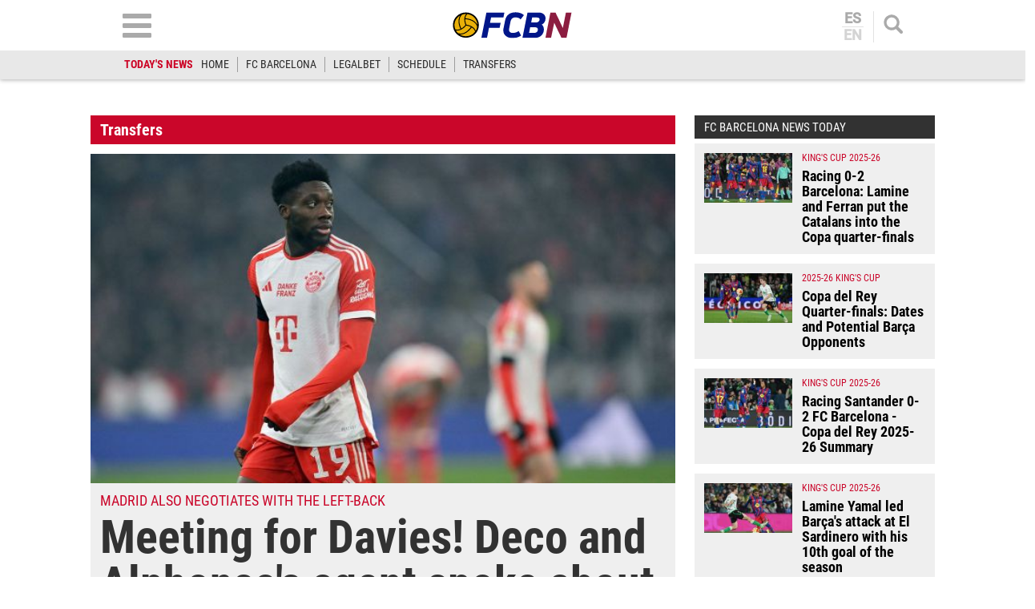

--- FILE ---
content_type: text/html; charset=UTF-8
request_url: https://www.fcbarcelonanoticias.com/en/transfers/meeting-by-davies-deco-and-the-agent-of-alphonso-spoke-of-his-possible-signing_300983_102.html
body_size: 29202
content:
	
	
<!DOCTYPE html>
<html lang="en">
<head>
	<meta charset="utf-8"/>
	<meta name="robots" content="index, follow, max-snippet:-1, max-image-preview:large, max-video-preview:-1">
    
		    	        <title>Meeting by Davies! Deco And the agent of Alphonso spoke of his possible signing</title>
    		<meta name="description" content="According to an information of &#039;Jijantes&#039;, the sportive director of the FC Barcelona, Deco, has kept a meeting with the representative of Alphonso Davies, left side of the Bayern of Munich"/>
    		<link rel="canonical" href="https://www.fcbarcelonanoticias.com/en/transfers/meeting-by-davies-deco-and-the-agent-of-alphonso-spoke-of-his-possible-signing_300983_102.html" />
	    		<meta name="viewport" content="width=device-width, initial-scale=1.0, maximum-scale=2" />
		<meta property="og:title" content="Meeting by Davies! Deco And the agent of Alphonso spoke of his possible signing"/>
		<meta property="og:usdk.privacy-center.orgrl" content="https://www.fcbarcelonanoticias.com/en/transfers/meeting-by-davies-deco-and-the-agent-of-alphonso-spoke-of-his-possible-signing_300983_102.html"/>
		<meta property="og:description" content="According to an information of &#039;Jijantes&#039;, the sportive director of the FC Barcelona, Deco, has kept a meeting with the representative of Alphonso Davies, left side of the Bayern of Munich"/>
		<meta property="og:image" content="https://www.fcbarcelonanoticias.com/uploads/s1/13/96/83/4/alphonso-davies-bayern-munich.jpeg"/>
		<meta property="og:image:width" content="1300"/>
        <meta property="og:image:height" content="732"/>
		<meta property="og:type" content="article"/>

		
    	<script async src="https://pagead2.googlesyndication.com/pagead/js/adsbygoogle.js?client=ca-pub-6127348569593409"
     crossorigin="anonymous"></script>
        <script>(function() {function signalGooglefcPresent() {if (!window.frames['googlefcPresent']) {if (document.body) {const iframe = document.createElement('iframe'); iframe.style = 'width: 0; height: 0; border: none; z-index: -1000; left: -1000px; top: -1000px;'; iframe.style.display = 'none'; iframe.name = 'googlefcPresent'; document.body.appendChild(iframe);} else {setTimeout(signalGooglefcPresent, 0);}}}signalGooglefcPresent();})();</script>
	   
		
	            
    <meta property="og:updated_time" content="2024-02-20T03:14:19+01:00" />
    <meta property="article:published_time" content="2024-02-19T17:39:00+01:00" />
    <meta property="article:modified_time" content="2024-02-20T03:14:19+01:00" />
    <meta property="last-modified" content="2024-02-20T03:14:19+01:00" />


	<meta property="og:site_name" content="FCBN"/>
	<meta property="fb:pages" content="202403829976" />
	
	
	    	<meta name="twitter:card" content="summary_large_image"/>
    	<meta name="twitter:url" content="https://www.fcbarcelonanoticias.com/en/transfers/meeting-by-davies-deco-and-the-agent-of-alphonso-spoke-of-his-possible-signing_300983_102.html"/>
    	<meta name="twitter:title" content="Meeting by Davies! Deco And the agent of Alphonso spoke of his possible signing - FCBN"/>
    	<meta name="twitter:description" content="According to an information of &#039;Jijantes&#039;, the sportive director of the FC Barcelona, Deco, has kept a meeting with the representative of Alphonso Davies, left side of the Bayern of Munich"/>
    	<meta name="twitter:image:src" content="https://www.fcbarcelonanoticias.com/uploads/s1/13/96/83/4/alphonso-davies-bayern-munich.jpeg"/>
		
	
                            <link rel="alternate" hreflang="es" href="https://www.fcbarcelonanoticias.com/fichajes/reunion-por-davies-deco-agente-alphonso-hablaron-su-posible-fichaje_300983_102.html"/>
                    <link rel="alternate" hreflang="en" href="https://www.fcbarcelonanoticias.com/en/transfers/meeting-by-davies-deco-and-the-agent-of-alphonso-spoke-of-his-possible-signing_300983_102.html"/>
                


<script type="text/javascript">
// Define dataLayer y la función gtag.
window.dataLayer = window.dataLayer || [];
function gtag(){dataLayer.push(arguments);}
gtag('consent', 'default', {
  'ad_storage': 'granted',
  'ad_user_data': 'granted',
  'ad_personalization': 'granted',
  'analytics_storage': 'granted'
});
</script>

                <link rel="preload" href="https://www.fcbarcelonanoticias.com/uploads/s1/13/96/83/7/alphonso-davies-bayern-munich_5_475x268.jpeg" as="image" media="(max-width:566px)"/>
    <link rel="preload" href="https://www.fcbarcelonanoticias.com/uploads/s1/13/96/83/6/alphonso-davies-bayern-munich_4_641x361.jpeg" as="image" media="(min-width:567px)"/>


	<link rel="shortcut icon" type="image/png" href="https://www.fcbarcelonanoticias.com/uploads/static/fcbn/favicon.ico"/>
	
    <link rel="apple-touch-icon" sizes="72x72" href="https://www.fcbarcelonanoticias.com/uploads/static/fcbn/logos/apple-touch-icon-72x72.png"/>
    <link rel="apple-touch-icon" sizes="114x114" href="https://www.fcbarcelonanoticias.com/uploads/static/fcbn/logos/apple-touch-icon-114x114.png"/>
    <link rel="apple-touch-icon-precomposed" sizes="72x72" href="https://www.fcbarcelonanoticias.com/uploads/static/fcbn/logos/apple-touch-icon-72x72.png"/>
    <link rel="apple-touch-icon-precomposed" sizes="144x144" href="https://www.fcbarcelonanoticias.com/uploads/static/fcbn/logos/apple-touch-icon-114x114.png"/>
    
                    <style>@font-face{font-family:Roboto;font-display:swap;src:url(/uploads/static/fcbn/fonts/Roboto-Regular.woff2) format("woff2")}@font-face{font-family:Roboto;font-display:swap;font-weight:500;src:url(/uploads/static/fcbn/fonts/Roboto-Medium.woff2) format("woff2")}@font-face{font-family:Roboto Condensed;font-display:swap;src:url(/uploads/static/fcbn/fonts/RobotoCondensed-Regular.woff2) format("woff2")}@font-face{font-family:Roboto Condensed;font-display:swap;font-weight:700;src:url(/uploads/static/fcbn/fonts/RobotoCondensed-Bold.woff2) format("woff2")}html{line-height:1.15;-webkit-text-size-adjust:100%}body{margin:0}main{display:block}h1{font-size:2em;margin:.67em 0}hr{box-sizing:content-box;height:0;overflow:visible}pre{font-family:monospace,monospace;font-size:1em}a{background-color:transparent}abbr[title]{border-bottom:none;text-decoration:underline;text-decoration:underline dotted}b,strong{font-weight:bolder}code,kbd,samp{font-family:monospace,monospace;font-size:1em}small{font-size:80%}sub,sup{font-size:75%;line-height:0;position:relative;vertical-align:baseline}sub{bottom:-.25em}sup{top:-.5em}img{border-style:none}a:focus-visible,button:focus-visible,input:focus-visible{outline:.125rem solid #323232}button,input,optgroup,select,textarea{font-family:inherit;font-size:100%;line-height:1.15;margin:0}button,input{overflow:visible}button,select{text-transform:none}[type=button],[type=reset],[type=submit],button{-webkit-appearance:button}[type=button]::-moz-focus-inner,[type=reset]::-moz-focus-inner,[type=submit]::-moz-focus-inner,button::-moz-focus-inner{border-style:none;padding:0}[type=button]:-moz-focusring,[type=reset]:-moz-focusring,[type=submit]:-moz-focusring,button:-moz-focusring{outline:1px dotted ButtonText}fieldset{padding:.35em .75em .625em}legend{box-sizing:border-box;color:inherit;display:table;max-width:100%;padding:0;white-space:normal}progress{vertical-align:baseline}textarea{overflow:auto}[type=checkbox],[type=radio]{box-sizing:border-box;padding:0;margin-right:7px}[type=number]::-webkit-inner-spin-button,[type=number]::-webkit-outer-spin-button{height:auto}[type=search]{-webkit-appearance:textfield;outline-offset:-2px}[type=search]::-webkit-search-decoration{-webkit-appearance:none}::-webkit-file-upload-button{-webkit-appearance:button;font:inherit}details{display:block}summary{display:list-item}[hidden],template{display:none}*{-moz-box-sizing:border-box;-webkit-box-sizing:border-box}picture{display:block}:focus{outline:none}input[type=submit]:hover{cursor:pointer}a,abbr,acronym,address,applet,article,aside,audio,b,big,blockquote,body,canvas,caption,center,cite,code,dd,del,details,dfn,div,dl,dt,em,embed,fieldset,figcaption,figure,footer,form,h1,h2,h3,h4,h5,h6,header,hgroup,html,i,iframe,img,ins,kbd,label,legend,li,mark,menu,nav,object,ol,output,p,pre,q,ruby,s,samp,section,small,span,strike,strong,sub,summary,sup,table,tbody,td,tfoot,th,thead,time,tr,tt,u,ul,var,video{margin:0;padding:0;border:0;font-size:100%;font:inherit;vertical-align:baseline;line-height:1.1}article,aside,details,figcaption,figure,footer,header,hgroup,menu,nav,section{display:block}body{line-height:1.1}ol,ul{list-style:none}blockquote,q{quotes:none}blockquote:after,blockquote:before,q:after,q:before{content:"";content:none}table{border-collapse:collapse;border-spacing:0}.clear{clear:both}html{max-width:100%;scroll-behavior:smooth}body,html{margin:0;padding:0;position:relative;overflow-x:hidden}body{color:#000;background:#fff;font-family:Roboto Condensed,Arial,Helvetica,Verdana,sans-serif;font-weight:400;font-size:14px}body.dark{background-color:#282828}body.no-scroll{overflow:hidden;pointer-events:all!important}a{text-decoration:none;font-size:inherit;color:inherit;transition:all .15s ease-out}img{display:block;max-width:100%;height:auto}textarea{width:100%}b,strong{font-weight:700}em,i{font-style:italic}input[type=checkbox]{position:relative;top:0;box-sizing:content-box;width:.6875rem;height:.6875rem;margin:0 .3125rem 0 0;border:.0625rem solid #555;appearance:none;-o-appearance:none;-moz-appearance:none;cursor:pointer}input[type=checkbox]:before{content:"";display:block}input[type=checkbox]:checked{background-color:#ca062a}input[type=checkbox]:checked:before{width:.1875rem;height:.4375rem;margin:0 .1875rem;position:relative;border-bottom:.125rem solid #fff;border-right:.125rem solid #fff;transform:rotate(45deg)}*{box-sizing:border-box;-webkit-font-smoothing:antialiased;-moz-osx-font-smoothing:grayscale}form,h1,h2,h3,p{margin:0;padding:0}h1,h2,h3{font-weight:700}input[type=button],input[type=email],input[type=password],input[type=submit],input[type=text],textarea{border-radius:0}input[type=button],input[type=submit]{-webkit-appearance:none}.o-flex-columns__wrapper{max-width:998px;padding:24px 0}.o-flex-columns__row{display:flex;flex-direction:column;max-width:998px;margin:0 12px}body.cs-vce .o-flex-columns__row{padding-right:12px;padding-left:12px}.o-flex-columns__row--2col .o-flex-columns__row--2col{margin-bottom:-1em}.o-flex-columns__row--4col{flex-direction:column;flex-wrap:wrap}.o-flex-columns__row--bootstrap>div{padding:0}.o-flex-columns__list-item:last-child article{margin-bottom:0}.o-flex-columns__item{margin-bottom:1em}.container{margin-right:auto;margin-left:auto;padding-left:12px;padding-right:12px}.container:after,.container:before{content:" ";display:table}.container:after{clear:both}.container-fluid{margin-right:auto;margin-left:auto;padding-left:12px;padding-right:12px}.container-fluid:after,.container-fluid:before{content:" ";display:table}.container-fluid:after{clear:both}.row{margin-left:-12px;margin-right:-12px}.row:after,.row:before{content:" ";display:table}.row:after{clear:both}.col-lg-1,.col-lg-2,.col-lg-3,.col-lg-4,.col-lg-5,.col-lg-6,.col-lg-7,.col-lg-8,.col-lg-9,.col-lg-10,.col-lg-11,.col-lg-12,.col-md-1,.col-md-2,.col-md-3,.col-md-4,.col-md-5,.col-md-6,.col-md-7,.col-md-8,.col-md-9,.col-md-10,.col-md-11,.col-md-12,.col-sm-1,.col-sm-2,.col-sm-3,.col-sm-4,.col-sm-5,.col-sm-6,.col-sm-7,.col-sm-8,.col-sm-9,.col-sm-10,.col-sm-11,.col-sm-12,.col-xs-1,.col-xs-2,.col-xs-3,.col-xs-4,.col-xs-5,.col-xs-6,.col-xs-7,.col-xs-8,.col-xs-9,.col-xs-10,.col-xs-11,.col-xs-12{position:relative;min-height:1px;padding-left:12px;padding-right:12px;box-sizing:border-box}.col-xs-1,.col-xs-2,.col-xs-3,.col-xs-4,.col-xs-5,.col-xs-6,.col-xs-7,.col-xs-8,.col-xs-9,.col-xs-10,.col-xs-11,.col-xs-12{float:left}.col-xs-1{width:8.33333%}.col-xs-2{width:16.66667%}.col-xs-3{width:25%}.col-xs-4{width:33.33333%}.col-xs-5{width:41.66667%}.col-xs-6{width:50%}.col-xs-7{width:58.33333%}.col-xs-8{width:66.66667%}.col-xs-9{width:75%}.col-xs-10{width:83.33333%}.col-xs-11{width:91.66667%}.col-xs-12{width:100%}.visible-lg,.visible-lg-block,.visible-lg-inline,.visible-lg-inline-block,.visible-md,.visible-md-block,.visible-md-inline,.visible-md-inline-block,.visible-sm,.visible-sm-block,.visible-sm-inline,.visible-sm-inline-block,.visible-xs,.visible-xs-block,.visible-xs-inline,.visible-xs-inline-block{display:none!important}.visible-print{display:none!important}.visible-print-block{display:none!important}.visible-print-inline{display:none!important}.visible-print-inline-block{display:none!important}body #standard_1.st-placement .st-reset{z-index:3!important}.row.row-top{height:86px}body.gallery .row.row-top{height:100px}.row.row-content{max-width:998px;margin:0 auto}.row.row-content>.col-xs-12.col-sm-12.col-md-12.col-lg-12{padding:0}body.thematic.thematic-sif .row.row-content{max-width:980px}body.home .row.row-content>div>div .block-items:first-of-type .block-title{margin-top:0}.row.row-content-inner{max-width:1020px;margin:0 auto 45px}.o-icon{width:15px;height:15px}.o-icon--s1{width:54px;height:54px}.o-icon--s2{width:32px;height:32px}.o-icon--s3{width:20px;height:20px}.o-icon--s4{width:10px;height:10px}.o-icon-list{display:flex;flex-wrap:wrap;justify-content:space-between}.o-icon-list__item{text-align:center;margin:15px 0;flex:0 0 15%}.o-icon-list__item .icon{display:block;width:50px;height:50px;margin:0 auto}.o-group{display:flex;flex-wrap:wrap;align-items:center;gap:.75rem;width:100%}.m-author{display:flex;align-items:center;gap:.375rem}.m-author__figure{position:relative;width:80px;height:80px;overflow:hidden;border-radius:50%}.m-date{display:flex}.m-date .o-icon{height:12px;fill:#999}.m-date--viewer{gap:4px;font-size:12px}.m-social-share{display:flex;flex-direction:row;gap:6px}.m-social-share__img{width:13px;height:13px}.dark .m-social-share__img{fill:#fff}.m-social-share__item{width:26px;height:26px;border-radius:50%}.dark .m-social-share__item{background:#8e8e8e}.m-social-share__link{display:flex;height:calc(100% - 2px);justify-content:center;align-items:center}.m-social-share--secondary{margin:0 0 1.25rem}.m-heading{display:flex;margin:0 12px 15px;padding:7px 16px 7px 30px;background:#323232 url([data-uri]) no-repeat 12px 11px;background-size:15px;color:#fff;flex-direction:row;justify-content:space-between;align-items:center}.m-heading a{color:inherit}.m-heading__title{color:#fff;font-family:roboto condensed,sans-serif;font-weight:700;font-size:20px}.m-heading__title a{color:inherit}.m-heading__link-all{font-size:12px;display:flex;align-items:center;color:#fff}.m-heading__link-all .icon{width:14px;height:14px;fill:#fff;margin-top:2px}.m-heading__link-all:after{content:"›";margin-left:8px;margin-bottom:1px;font-size:22px;font-weight:100;color:inherit}header{position:fixed;top:0;left:0;right:0;z-index:4;width:100%;background:#fff;box-shadow:0 1px 5px rgba(0,0,0,.302)}header+.google-auto-placed{margin-top:95px!important;margin-bottom:-71px}header .wrapper{max-width:974px;margin:auto}header .header-central{height:63px;padding:10px .75rem;text-align:center;overflow:hidden;-webkit-transition:all .15s ease-in-out;-moz-transition:all .15s ease-in-out;-ms-transition:all .15s ease-in-out;-o-transition:all .15s ease-in-out}header .header-central .home-block{display:none}header .content-logo{position:relative;width:130px;margin:auto;-webkit-transition:all .15s ease-in-out;-moz-transition:all .15s ease-in-out;-ms-transition:all .15s ease-in-out;-o-transition:all .15s ease-in-out}header .content-logo h1{font-size:0}header .content-logo .logo{display:block}header .content-logo .logo img{width:100%}header .content-menu .lang-block{display:none}header .search-block{float:right}header .search-block .search{display:block;width:24px;height:24px;background:url([data-uri]) no-repeat 50%;background-size:100%;cursor:pointer}header .search-block .search.active{width:24px;height:24px;background:url([data-uri]) no-repeat 50%;background-size:100%}header .lang-block{float:right;height:39px;margin-top:4px;margin-right:12px;padding-right:12px;border-right:1px solid #e2e2e2}header .lang-block a{display:block;padding:0 12px;font-size:18px;font-family:Roboto,sans-serif;font-weight:700;line-height:1em;color:#aaa;text-transform:uppercase}header .lang-block a.active{opacity:.5;pointer-events:none}header .lang-block a.active:first-of-type{border:none}header .lang-block a.active:first-of-type+a{border-top:1px solid #e2e2e2}header .lang-block a:first-of-type{border-bottom:1px solid #e2e2e2;padding:0 2px 1px}header .lang-block a:last-of-type{padding:1px 2px 0}header .hamb-block{float:left}header .hamb-block .hamb{display:block;width:36px;height:30px;background:url([data-uri]) no-repeat 50%;background-size:100%;cursor:pointer}header .hamb-block .hamb.active{width:30px;height:30px;background:url([data-uri]) no-repeat 50%;background-size:100%}header .today-highlight{width:100%;height:36px;background:#e8e8e8}header .today-highlight ul{margin:0 auto;padding:8px .75rem;max-width:995px;height:36px;list-style:none;font-size:0;overflow:scroll;overflow-x:auto;overflow-y:hidden;white-space:nowrap}header .today-highlight ul li{display:inline-block;border-right:1px solid #9d9d9d}header .today-highlight ul li a,header .today-highlight ul li span{font-size:.875rem;text-transform:uppercase;line-height:1.4em}header .today-highlight ul li span{padding:0 10px}header .today-highlight ul li a{color:#2c2c2c}header .today-highlight ul li a,header .today-highlight ul li a:hover{-webkit-transition:all .15s ease-in-out;-moz-transition:all .15s ease-in-out;-ms-transition:all .15s ease-in-out;-o-transition:all .15s ease-in-out}header .today-highlight ul li a:hover{color:#cc0627;opacity:1}header .today-highlight ul li:first-of-type,header .today-highlight ul li:last-of-type{border:none}header .today-highlight ul li:first-of-type span{color:#cc0627;font-weight:600;padding:0}.h-nav{position:fixed;top:121px;left:0;right:0;bottom:0;z-index:3;padding:30px 0;background:#e7e7e7;overflow:scroll}.h-nav .wrapper{max-width:1003px;margin:auto;font-size:0}.h-nav .menu-block{display:inline-block;width:33.33%;padding:0 14px;font-size:11px;vertical-align:top}.h-nav .menu-block ul{margin:0 0 15px;padding:0;list-style:none}.h-nav .menu-block ul .title{display:block;padding:4px;text-transform:uppercase;font-size:17px;font-family:Roboto Condensed,sans-serif;font-weight:700;text-align:center;color:#fff;background:#323232;border:none}.h-nav .menu-block ul li{margin:0 0 6px}.h-nav .menu-block ul a{display:block;padding:6px;text-align:center;font-family:Roboto,sans-serif;font-weight:300;font-size:14px;background:#fff;border:1px solid silver}.h-nav .menu-block.menu-left ul{font-size:0}.h-nav .menu-block.menu-left ul:first-of-type li:nth-of-type(1n+2){display:inline-block;width:calc(50% - 3px)}.h-nav .menu-block.menu-left ul:first-of-type li:nth-of-type(2n){margin-right:3px}.h-nav .menu-block.menu-left ul:first-of-type li:nth-of-type(odd){margin-left:3px}.h-nav .menu-block.menu-left ul:first-of-type li:first-of-type{margin-left:0}.h-nav .menu-block.menu-left ul li .title{background:#ca062a}.h-nav .menu-block.menu-center ul li .title{background:#008a03}.h-nav .menu-block.menu-right ul:first-of-type{background:#fff;text-align:center}.h-nav .menu-block.menu-right ul:first-of-type li .title{padding:9px 4px}.h-nav .menu-block.menu-right ul:first-of-type li:nth-of-type(1n+2){display:inline-block}.h-nav .menu-block.menu-right ul:first-of-type li:nth-of-type(2) a,.h-nav .menu-block.menu-right ul:first-of-type li:nth-of-type(3) a{border:none}.h-nav .menu-block.menu-right ul:first-of-type li:nth-of-type(2) img,.h-nav .menu-block.menu-right ul:first-of-type li:nth-of-type(3) img{padding:0;width:115px}.h-nav .menu-block.menu-right aside .title{display:block;padding:4px;text-transform:uppercase;font-size:17px;font-family:Roboto Condensed,sans-serif;font-weight:700;text-align:center;color:#fff;background:#323232}.h-nav .menu-block.menu-right aside .social{padding:12px;background:#fff}.h-nav .menu-block.menu-right aside .social ul{display:block;margin:0;text-align:center}.h-nav .menu-block.menu-right aside .social ul li{display:inline-block;margin:0 7px}.h-nav .menu-block.menu-right aside .social a{padding:10px;width:52px;height:52px;border:none;border-radius:6px;background:#dfdfdf;display:flex;align-items:center;justify-content:center}.h-nav .menu-block.menu-right aside .social .social-icon svg{width:32px;height:32px;margin:0 auto}.h-nav .menu-block.menu-right aside .social .social-icon.youtube svg{fill:red}.h-nav .menu-block.menu-right aside .social .social-icon.facebook svg{fill:#3b5998}.h-nav .menu-block.menu-right aside .social .social-icon.twitter svg{fill:#000}.h-nav .menu-block.menu-right aside .social .social-icon.instagram svg{fill:#d20200}.h-search{position:fixed;left:0;right:0;z-index:1;top:121px;padding:30px;background:hsla(0,0%,67%,.9);text-align:center}body.scrolled .h-search{top:99px}.h-search form{max-width:974px;margin:auto}.h-search input[type=text]{width:100%;padding:13px 18px;font-size:16px;color:#777;background:#fff url([data-uri]) no-repeat calc(100% - 15px) 50%;background-size:20px;border:none;border-radius:10px;box-shadow:inset 0 3px 2px rgba(0,0,0,.521569);vertical-align:middle;-webkit-transition:all .15s ease-in-out;-moz-transition:all .15s ease-in-out;-ms-transition:all .15s ease-in-out;-o-transition:all .15s ease-in-out}.h-search input[type=text]:focus{border-color:#000;outline:none;transition:all .15s ease-in-out}.h-search input[type=submit]{margin-left:-5px;font-size:14px;font-weight:700;letter-spacing:-.025em;text-transform:uppercase;color:#fff;border:none;cursor:pointer;padding:20px 28px;vertical-align:middle}.h-search input[type=submit],.h-search input[type=submit]:hover{background:#000;-webkit-transition:all .15s ease-in-out;-moz-transition:all .15s ease-in-out;-ms-transition:all .15s ease-in-out;-o-transition:all .15s ease-in-out}.h-search span.close{display:inline-block;width:36px;height:36px;margin:0 0 0 25px;background:url([data-uri]) no-repeat 50%;background-size:100%;cursor:pointer;vertical-align:middle}.breadcrumb-wrapper{position:fixed;top:69px;left:0;right:0;z-index:6;background:#fcfcfc;border-bottom:1px solid #f0f0f0}.breadcrumb{max-width:1200px;margin:0 auto;font-size:12px;font-weight:600}.breadcrumb-wrapper span+span:before{content:"";display:inline-block;width:4px;height:9px;margin:0 7px 0 6px;background:url([data-uri]) no-repeat 50%;background-size:100%;opacity:.4;vertical-align:middle}.breadcrumb-wrapper span a{display:inline-block;padding:10px 2px 8px;color:#575757}.breaking-news{padding:12px;background:#fff;font-family:Roboto Condensed,sans-serif;font-weight:400;text-align:center;font-size:14px;font-weight:700;border-bottom:1px solid #ebebeb}.breaking-news span{display:inline-block;margin-right:5px;color:#e40000;font-size:13px;font-weight:700;text-transform:uppercase;animation:b 1.5s infinite}.breaking-news span:before{content:"";display:inline-block;width:6px;height:6px;margin:0 6px 2px 0;background:#000;border-radius:100%;vertical-align:middle;animation:a 1.5s infinite}@keyframes a{0%{box-shadow:0 0 0 0 rgba(204,0,0,.4)}70%{box-shadow:0 0 0 12px rgba(204,0,0,0)}to{box-shadow:0 0 0 0 rgba(204,0,0,0)}}@keyframes b{0%{opacity:0}70%{opacity:1}to{opacity:0}}.banner{max-width:978px;margin:0 auto;text-align:center}.c-banner{position:relative;margin:auto;text-align:center}.cs-vce .c-banner{background-color:#badbe0;border:1px solid #0096ac}.cs-vce .c-banner:before{position:absolute;top:50%;transform:translatey(-50%);left:0;right:0;display:block;content:"Banner: " attr(id);font-size:14px}.c-banner cs-ads{display:block;position:sticky;top:110px}.c-banner--300x250>*,.c-banner--300x300>*,.c-banner--300x600>*,.c-banner--728x90>*,.c-banner--978x280>*,.c-banner--980x250>*{z-index:2}.c-banner--980x250{max-width:998px;height:250px}body.article .row-content--billboard .c-banner--980x250,body.thematic .row-content--billboard .c-banner--980x250{margin-top:0;margin-bottom:0}.c-banner--970x250{max-width:998px;height:250px}body.article .row-content--billboard .c-banner--970x250,body.thematic .row-content--billboard .c-banner--970x250{margin-top:0;margin-bottom:0}.c-banner--728x90{max-width:998px;height:90px}.block-items+.c-banner--728x90{margin-bottom:20px}.c-banner--300x250{height:250px}.article .c-banner--300x250,.thematic .c-banner--300x250{height:600px;margin-bottom:20px}.c-banner--300x300{height:300px}.article .c-banner--300x300,.thematic .c-banner--300x300{height:600px;margin-bottom:20px}.c-banner--300x600{height:600px}.article .c-banner--300x600,.thematic .c-banner--300x600{margin-bottom:20px}.c-banner--bottom-fixed{position:fixed;bottom:0;left:0;width:100%;height:120px;margin:0;border-top:1px solid #e6e6e6;background:#fff;z-index:7}.cs-vce .c-banner--bottom-fixed{display:block;position:static;border:0}.c-banner--bottom-fixed .c-banner__wrapper{position:relative;height:100%}.c-banner--bottom-fixed .c-banner__close{position:absolute;top:-27px;right:5px;display:block;width:27px;height:27px;background:url([data-uri]) no-repeat 50%;background-size:50%;background-color:#fff;border:1px solid #e6e6e6;cursor:pointer}.cs-vce .c-banner--bottom-fixed .c-banner__close{display:none}.c-banner--mobile{display:none}.c-banner img{max-width:100%;margin:0 auto;height:auto}.v-banners-wrapper{position:fixed;top:0;left:0;right:0;height:1px;z-index:6;margin:0 auto;text-align:center;pointer-events:none}.v-banners-wrapper .v-banners{position:relative;width:998px;margin:0 auto;height:1px;overflow:visible;pointer-events:none}.v-banners-wrapper .v-banner1{right:101%}.v-banners-wrapper .v-banner1,.v-banners-wrapper .v-banner2{display:block;position:absolute;top:120px;bottom:0;pointer-events:auto}.v-banners-wrapper .v-banner2{left:101%}.cs-vce .banner{background:none!important;border:none!important}.social ul{list-style-type:none;display:flex;margin:0;padding:0}.social ul li{margin-right:5px}.social ul li:last-child{margin-right:0}.social ul li a:hover{opacity:.7}.social-icon{display:flex;align-items:center;justify-content:center;width:40px;height:40px;background:#999}.social-icon svg{width:20px;height:20px;fill:#fff}.social-icon.facebook{background:#3b5998}.social-icon.twitter{background:#000}.social-icon.linkedin{background:#0077b5}.social-icon.gplus{background:#dc4f42}.social-icon.youtube{background:red}.social-icon.mail{background:#999}.social-icon.whatsapp{background:#63bc52}.social-icon.tlg{background:#0188cc}.social-icon.tlg .icon-tlg{margin-right:3px}.social-icon.pinterest{background:#e60023}.social-icon.print{background:#748a8d}.gallery .social ul{display:flex;flex-direction:row;gap:6px;list-style:none;margin:0;padding:0}.gallery .social ul img,.gallery .social ul svg{width:13px;height:13px;fill:#fff}.gallery .social ul li{width:26px;height:26px;border-radius:50%;background:#8e8e8e}.gallery .social ul li.mobile{display:none}.gallery .social ul a{display:flex;width:auto;height:100%;justify-content:center;align-items:center;background-color:transparent}.c-modal{position:fixed;top:0;bottom:0;left:0;right:0;z-index:5;background:hsla(0,0%,100%,.6);display:flex}.c-modal__wrapper{width:500px;max-width:100%;padding:40px;margin:auto;background-color:#fff;box-shadow:0 0 5px rgba(40,40,40,.1);flex-direction:column;overflow:auto;position:relative;max-height:80vh;border:1px solid #ddd;border-radius:5px}.c-modal__header{text-align:center}.c-modal__header-title{font-size:24px;margin:25px 0 0;font-weight:700}.c-modal__header-img{max-width:150px}.c-modal__header-text{margin:10px 0 0;font-family:roboto condensed,sans-serif;font-size:24px}.c-modal__body{margin:20px 0 0;font-size:14px;line-height:1.3em}.c-modal__buttons{padding:0 0 20px;text-align:center}.c-modal__btn{display:inline-block;width:60px;padding:12px;font-size:26px;line-height:1em;color:#fff;background:linear-gradient(180deg,#3273b5,#083789);text-align:center;border-radius:4px;box-shadow:0 0 3px rgba(0,0,0,.4);cursor:pointer}.c-modal__btn--is-success{background:linear-gradient(180deg,#32b532,#088908)}.c-modal__btn--is-fail{background:linear-gradient(180deg,#b53232,#890808)}.c-modal--article-warning .c-modal__header-text{margin-top:20px}.item{position:relative;height:fit-content;font-size:0;background:#efefef}.item article{height:100%}.item .image{position:relative;padding-top:56.26%;overflow:hidden}.item .image .img{display:block;font-size:0}.item .image .img img{width:100%;height:auto;position:absolute;top:0;left:0;right:0;bottom:0}.item .text .category{font-size:.75rem;color:#ca062a;text-transform:uppercase;font-weight:500;font-family:Roboto Condensed,Arial,Helvetica,Verdana,sans-serif}.item .text .category:after{content:"";display:inline-block;width:13px;height:13px;margin:0 11px 0 15px;background:#d64735}.item .text .element{display:inline-block;margin-bottom:2px;font-size:clamp(12px,5.32174px + .0087 * 100vw,14px);color:#ca062a;text-transform:uppercase;font-weight:400;font-family:Roboto Condensed,Arial,Helvetica,Verdana,sans-serif}.item .text h2{font-size:clamp(18px,11.32174px + .0087 * 100vw,20px);color:#323232;font-weight:700;letter-spacing:-.024em}.item .text .author{display:block;margin-top:7px;font-size:.6875rem;color:#323232;text-transform:uppercase;font-weight:700;font-family:Roboto Condensed,Arial,Helvetica,Verdana,sans-serif}.item.video .img:after{background:rgba(0,0,0,.38) url([data-uri]) no-repeat 50%/30px}.item.audio .img:after,.item.video .img:after{content:"";display:block;margin:auto;position:absolute;top:0;left:0;right:0;bottom:0;width:35px;height:35px;border-radius:50%;pointer-events:none}.item.audio .img:after{background-image:url([data-uri])}.item.audio .img:after,.item.gallery .img:after{background-position:50%;background-size:30px;background-repeat:no-repeat;background-color:rgba(0,0,0,.38)}.item.gallery .img:after{content:"";display:block;margin:auto;position:absolute;top:0;left:0;right:0;bottom:0;width:35px;height:35px;border-radius:50%;background-image:url([data-uri]);pointer-events:none}.item.no-image .text{width:100%}.item.red{background:#ca062a}.item.red .text .element{color:#f0c101}.item.red .text .category{color:#0048ac}.item.red .text h2,.item.red .text h4{color:#fff}.item.blue{background:#0048ac}.item.blue .text .element{color:#f0c101}.item.blue .text .category{color:#ca062a}.item.blue .text h2,.item.blue .text h4{color:#fff}.item.gray{background:#4b4b4b}.item.gray .text .element{color:#f0c101}.item.gray .text .category{color:#ca062a}.item.gray .text h2,.item.gray .text h4{color:#fff}.item.yellow{background:#f0c101}.item.yellow .text .element{color:#ca062a}.item.yellow .text .category{color:#0048ac}.item.yellow .text h2,.item.yellow .text h4{color:#000}.item.green{background:#008a03}.item.green .text .element{color:#f0c101}.item.green .text .category{color:#0048ac}.item.green .text h2,.item.green .text h4{color:#fff}.item.black{background:#000}.item.black .text .element{color:#f0c101}.item.black .text .category{color:#ca062a}.item.black .text h2,.item.black .text h4{color:#fff}.item.big{position:relative;padding-top:56.26%}.item.big .image{width:100%;position:absolute;top:0;left:0;right:0;bottom:0}.item.big .text{width:100%}.item.big .text h2{font-size:clamp(18px,-55.46087px + .09565 * 100vw,40px);line-height:1.1em}.item.f1 .image{display:block;width:100%;padding-top:56.26%}.item.f1 .text{display:block;width:100%;padding:.75rem}.item.f1 .text .top-text{margin:0 0 5px;padding:0;border:none;font-size:clamp(17px,13.66087px + .00435 * 100vw,18px);line-height:1.1em}.item.f1 .text .element{font-size:clamp(17px,13.66087px + .00435 * 100vw,18px);line-height:1.1em}.item.f1 .text h2{font-size:clamp(28px,-28.76522px + .07391 * 100vw,45px);line-height:1.1em}.item.f2{height:auto;margin:.75rem 0 0}.item.f2 article{height:auto;display:flex;flex-direction:row-reverse;padding:.75rem}.item.f2 .image{display:block;width:40%;padding-top:23%}.item.f2 .text{display:block;padding:0 0 0 .75rem;width:60%}.item.f2 .text .top-text{margin:0 0 3px;padding:0;border:none;font-size:clamp(12px,1.98261px + .01304 * 100vw,15px);line-height:1.1em}.item.f2 .text h2{font-size:clamp(18px,-32.08696px + .06522 * 100vw,33px);line-height:1.1em}.item.f3{position:relative;height:fit-content}.item.f3 .image,.item.f3 .text{display:block;width:100%}.item.f3 .text{position:static;left:0;right:0;bottom:0;padding:.75rem;background:none}.item.f3 .text .top-text{margin:0 0 3px;font-size:1rem;line-height:1.1em}.item.f3 .text .category:after{width:11px;height:11px}.item.f3 .text h2{font-size:1.75rem;color:#323232;line-height:1.1em}.item.f4{margin:.75rem 0 0;padding:.75rem}.item.f4 .image{display:inline-block;vertical-align:top;width:40%;padding-top:22.5%}.item.f4 .text{display:inline-block;vertical-align:top;width:60%;padding:0 0 0 .75rem}.item.f4 .text .top-text{margin:0 0 5px;padding:0;font-size:clamp(12px,1.98261px + .01304 * 100vw,15px);line-height:1em}.item.f4 .text h2{font-size:clamp(18px,11.32174px + .0087 * 100vw,20px);line-height:1.1em}.item.f5{height:100%}.item.f5 .image{display:block;vertical-align:top;width:100%}.item.f5 .text{display:block;vertical-align:top;width:100%;padding:.75rem}.item.f5 .text .top-text{margin:0 0 9px;padding:0 0 9px;border-bottom:1px solid #fff;font-size:clamp(17px,13.66087px + .00435 * 100vw,18px);line-height:1.1em}.item.f5 .text .element{font-size:clamp(17px,13.66087px + .00435 * 100vw,18px);line-height:1.1em}.item.f5 .text h2{font-size:clamp(28px,-25.42609px + .06957 * 100vw,44px);line-height:1.1em}.item.f6{margin:.75rem 0 0;padding:.75rem}.item.f6 .image{display:inline-block;vertical-align:top;width:40%;padding-top:22.5%}.item.f6 .text{display:inline-block;vertical-align:top;padding:0 0 0 .75rem;width:60%}.item.f6 .text .top-text{margin:0 0 3px;padding:0;border:none;font-size:clamp(12px,1.98261px + .01304 * 100vw,15px);line-height:1em}.item.f6 .text h2{font-size:clamp(18px,14.66087px + .00435 * 100vw,19px);line-height:1.1em}.item.f7{margin:.75rem 0 0;padding:.75rem;height:fit-content}.item.f7 .image{display:inline-block;vertical-align:top;width:40%;padding-top:22.5%}.item.f7 .text{display:inline-block;vertical-align:top;width:60%;padding:0 0 0 .75rem}.item.f7 .text .top-text{margin:0 0 3px;padding:0;font-size:clamp(12px,5.32174px + .0087 * 100vw,14px);line-height:1.1em}.item.f7 .text .category:after{width:11px;height:11px}.item.f7 .text h2{font-size:clamp(18px,-8.71304px + .03478 * 100vw,26px);line-height:1.1em}.item.f8{position:relative;margin:20px 0 0}.row.row-content-inner .item.f8{margin:0}.item.f8 .image .img{max-height:300px;overflow:hidden}.item.f8 .image .img:after{content:"";position:absolute;top:0;bottom:0;left:0;right:0;background:linear-gradient(90deg,#0048ac,#ca062a);opacity:.5;-webkit-transition:all .15s ease-in-out;-moz-transition:all .15s ease-in-out;-ms-transition:all .15s ease-in-out;-o-transition:all .15s ease-in-out}body.cs-vce .item.f8 .image .img:after{display:none}.item.f8 .image .img:hover{opacity:1}.item.f8 .image .img img{filter:grayscale(100%)}.item.f8 .text{position:absolute;top:0;left:0;right:0;bottom:0;z-index:1;padding:40px 50px;pointer-events:none}.item.f8 .text h2{font-size:clamp(35px,-31.78261px + .08696 * 100vw,55px);color:#f0c101}.item.f8 .text .author-date,.item.f8 .text h2{line-height:1.1em;text-align:center;pointer-events:all}.item.f8 .text .author-date{display:block;margin:19px 0 0;font-size:clamp(20px,-10.05217px + .03913 * 100vw,29px);color:#fff;font-weight:400;font-family:Roboto Condensed,Arial,Helvetica,Verdana,sans-serif}.item.f8:hover .image .img:after{opacity:.3}.item.f8:hover .image .img:after,.item.f8:hover .image .img img{-webkit-transition:all .15s ease-in-out;-moz-transition:all .15s ease-in-out;-ms-transition:all .15s ease-in-out;-o-transition:all .15s ease-in-out}.item.f8:hover .image .img img{filter:inherit;opacity:1}.item.m-b{height:auto}.block-items{margin-bottom:.75rem}.block-items+.banner{margin-bottom:20px}.block-items .wrapper{display:flex;flex-wrap:wrap;max-width:998px;margin:auto}.block-items .wrapper>div:nth-of-type(2) article{height:100%}.block-items .block-title{padding:7px 12px 7px 30px;background:#323232 url([data-uri]) no-repeat 10px 10px;background-size:15px;font-size:clamp(18px,11.32174px + .0087 * 100vw,20px);color:#fff;font-weight:700}.block-items.lateral-news .item{margin-top:.75rem;height:auto}.block-items.lateral-news .item:last-of-type{margin-top:0}.block-items.lateral-news .item.f5{height:100%}.block-items.lateral-news .item.f6{margin:.75rem 0 0}.block-items.lateral-article{margin:0 0 40px}.block-items.lateral-article .title-block{margin:0 0 .375rem;padding:8px .75rem 6px;background:#ca062a;color:#fff;font-family:Roboto Condensed,sans-serif;font-weight:400;font-size:15px;line-height:1em;text-transform:uppercase}.block-items.lateral-article .title-block h3{font-size:.9375rem;font-weight:400}.block-items.lateral-article.f2 .title-block{background:#323232}.block-items.lateral-article .item.f6{margin:0 0 .75rem;padding:.75rem}.block-items.lateral-article .item.f6 .image{width:40%}.block-items.lateral-article .item.f6 .text{width:60%;padding:0 0 0 .75rem}.block-items.lateral-article .item.f6 .text .top-text{margin:0 0 5px;font-size:.75rem;line-height:1em}.block-items.lateral-article .item.f6 .text .element{color:#ca062a;font-size:.75rem;line-height:1em}.block-items.lateral-article .item.f6 .text h2{margin:0;font-size:1.125rem;line-height:1.1em;letter-spacing:-.024em}.block-items.lateral-article .item.f6 .text h4{margin:0;font-size:1.125rem;font-weight:700;line-height:1.1em}.block-items.lateral-article .item.f6 img{width:100%;position:absolute;top:0;left:0;right:0;bottom:0}.block-items.lateral-article.f6.big .image,.block-items.lateral-article.f6.big text{width:100%;max-width:100%}.block-items.lateral-article.f6.big .image{padding-top:57.5%}.block-items.lateral-article.f6.big .text{padding:10px 0 0}.block-items.lateral-article.f6.big .text h4{font-size:clamp(25px,-25.08696px + .06522 * 100vw,40px);line-height:1.1em}.block-items.format5 .banner{margin-top:20px}.block-items.format4 .col-lg-4:nth-of-type(2) .item.f7{margin-top:0}.block-items .block-title.red{background-color:#ca062a}.block-items .block-title.blue{background-color:#0048ac}.block-items .block-title.yellow{background-color:#f0c101;color:#000}.block-items .block-title.green{background-color:#008a03}.block-items .block-title.black{background-color:#000}.block-items.lateral-article.f6.blue .text .top-text .element,.block-items.lateral-article.f6.red .text .top-text .element{color:#f0c101}.block-items.lateral-article.f6.yellow .text .top-text .element{color:#ca062a}.block-items.lateral-article.f6.black .text .top-text .element,.block-items.lateral-article.f6.gray .text .top-text .element,.block-items.lateral-article.f6.green .text .top-text .element{color:#f0c101}body.article .row.row-content{max-width:995px;margin:auto auto 45px}body.article .row.row-content--billboard{margin-bottom:20px}body.article .col-xs-12.col-sm-8.col-md-8.col-lg-8.central-column{padding-left:12px;padding-right:12px}body.article .row.row-content .col-lg-4 .banner{max-width:100%;margin-bottom:50px}body.article .btn:hover{color:#000!important;background:linear-gradient(180deg,#d6d6d6,#969696);filter:progid:DXImageTransform.Microsoft.gradient(startColorstr="#d6d6d6",endColorstr="#969696",GradientType=0)}body.article .btn.highlight{color:#fff!important;background:linear-gradient(180deg,#3273b5,#083789);filter:progid:DXImageTransform.Microsoft.gradient(startColorstr="#3273b5",endColorstr="#083789",GradientType=0);text-shadow:1px 1px 1px #000}body.article .btn.highlight:hover{background:linear-gradient(180deg,#27528e,#061868);filter:progid:DXImageTransform.Microsoft.gradient(startColorstr="#27528e",endColorstr="#061868",GradientType=0)}body.article .btn.small{padding:8px 10px;margin:5px;font-size:12px;display:inline-block}body.article .btn.medium{padding:13px 10px;margin:5px;font-size:14px;display:inline-block}body.article .btn.big{padding:18px 10px;margin:5px;font-size:18px;display:inline-block}body.article table{font-size:14px;width:100%;border-collapse:collapse;border-spacing:0;font-family:roboto condensed;background:#f2f2f2;margin:20px 0}body.article table tr th{border:1px solid #b0b0b0;padding:5px 10px;background:#013b8c;color:#fff;text-transform:uppercase;font-family:Roboto condensed;font-size:13px!important}body.article table tr td{border:1px solid #b0b0b0;padding:5px 10px;vertical-align:middle;line-height:1em}body.article .table_calendar tr td p,body.article .table_calendar tr td strong{line-height:1.1em;padding:0!important;font-family:Roboto condensed;font-size:14px!important}body.article .table_calendar tr td:first-child p:nth-child(2){color:#666!important;font-style:italic}body.article .table_calendar tr td:nth-child(2) p:first-child{color:#087a00!important}body.article .table_calendar tr td:nth-child(2) p:nth-child(2){color:#666!important}body.article .table_calendar tr td a:active,body.article .table_calendar tr td a:link,body.article .table_calendar tr td a:visited{display:inline-block;margin:5px auto;padding:7px 10px;width:auto}body.article .table_calendar tr td a:hover{background:#3273b5;color:#fff!important}body.article .tv_int{font-size:13px}body.article .tv_int tr td{line-height:1.2em}body.article .tv_int tr td:first-child{font-weight:700}body.article .tv_int tr td:nth-child(2){color:#d50304}body.article .tv_int tr td:nth-child(3){color:#013b8c}body.article .tv_int tr td span{display:inline-block;width:25px;height:17px}body.article.red .info-block{background:#ca062a}body.article.red .avantitle{color:#f0c101}body.article.red h1{color:#fff}body.article.blue .info-block{background:#0048ac}body.article.blue .avantitle{color:#f0c101}body.article.blue h1{color:#fff}body.article.yellow .info-block{background:#f0c101}body.article.yellow .avantitle{color:#ca062a}body.article.yellow h1{color:#000}body.article.green .info-block{background:#008a03}body.article.green .avantitle{color:#f0c101}body.article.green h1{color:#fff}body.article.black .info-block{background:#000}body.article.black .avantitle{color:#f0c101}body.article.black h1{color:#fff}body.article.gray .info-block{background:#4b4b4b}body.article.gray .avantitle{color:#f0c101}body.article.gray h1{color:#fff}.top-article{margin:0 0 25px}.top-article .block-title{padding:7px .75rem;background:#ca062a;font-size:clamp(18px,11.32174px + .0087 * 100vw,20px);color:#fff;font-weight:700;font-family:Roboto Condensed,Arial,Helvetica,Verdana,sans-serif;line-height:1em}.top-article .category{color:#fff}.top-article h1{margin:7px 0 15px;font-size:clamp(36px,-37.46087px + .09565 * 100vw,58px);color:#323232;font-weight:700;line-height:1em}.top-article h2{margin:21px 0 0;font-size:1.125rem;color:#000;font-weight:500;font-family:Roboto,Arial,Helvetica,Verdana,sans-serif;line-height:1.45em}.top-article .info-block{padding:15px .75rem;background:#efefef}.top-article .avantitle{font-size:clamp(14px,.64348px + .01739 * 100vw,18px);color:#ca062a;text-transform:uppercase;font-weight:400;font-family:Roboto Condensed,Arial,Helvetica,Verdana,sans-serif;line-height:1em}.top-article .info-article{padding:7px 0;border-bottom:1px solid #ebebeb;overflow:hidden}.top-article .info-article.no-author{overflow:hidden}.top-article .info-article.no-author .date{padding-left:0;padding-top:15px}.top-article .info-article.no-author .social{padding-top:5px}.top-article .info-article.no-author-img{overflow:hidden}.top-article .info-article.no-author-img .social{padding-top:5px}.top-article .info-article.no-author-img .author-data{margin-top:13px;margin-right:9px}.top-article .info-article.no-author-img.no-author .date{margin-top:13px;padding-top:5px}.top-article .img-author{position:relative;z-index:1;display:inline-block;vertical-align:middle;margin:auto;width:59px;height:65px}.top-article .img-author:before{content:"";position:absolute;left:0;right:0;bottom:1px;z-index:-1;width:59px;height:59px;background:#ccc;border-radius:50%;overflow:hidden}.top-article .img-author img{position:absolute;bottom:0;left:0;right:0;width:100%;border-radius:0 0 100% 100%}.top-article .author-data{display:inline-block;vertical-align:middle;padding:12px 0 0}.top-article .author-data .author{font-size:.875rem;color:#0248aa;text-transform:uppercase;font-weight:700}.top-article .author-data .author,.top-article .author-data .profession{font-family:Roboto Condensed,Arial,Helvetica,Verdana,sans-serif;line-height:1em}.top-article .author-data .profession{font-size:clamp(11px,7.66087px + .00435 * 100vw,12px);color:#000;letter-spacing:-.1px}.top-article .date{display:inline-block;vertical-align:middle;float:right;margin:6px 40px 0 0;font-size:12px;color:#323232;text-transform:uppercase}.top-article .date span{font-weight:600}.top-article .social{padding:0;float:right}.top-article .social .social-icon{width:40px;height:40px}.top-article .social .social-icon svg{fill:#fff;width:20px;height:20px}.top-article .social .whatsapp-mobile{display:none}.top-article .article-video-wrapper{margin-bottom:0}.article-video-wrapper{margin-bottom:35px}.article-video-wrapper .article-video{position:relative;height:0;padding-bottom:56.25%}.article-video-wrapper .article-video iframe,.article-video-wrapper .article-video video{position:absolute;top:0;left:0;right:0;bottom:0;height:100%;width:100%}.article-video-wrapper .media-title{position:absolute;bottom:-22px;padding:10px 0 0;font-size:12px;font-family:Roboto,sans-serif;font-weight:400;letter-spacing:-.1px;color:#7b7b7b}.img-article{display:block;padding-top:56%;position:relative}.img-article picture{display:block;font-size:0}.img-article img{width:100%;height:auto;position:absolute;top:0;left:0;right:0;bottom:0}.img-article figcaption{padding:10px 0 0;font-size:12px;font-family:Arial,sans-serif;font-weight:700;color:#7b7b7b}.content-body{font-size:18px;font-family:Arial,sans-serif;font-weight:300;line-height:1.45em;color:#222}.content-body p{margin:0 0 17px;font-size:18px;font-family:Arial,sans-serif;font-weight:300;line-height:1.45em}.content-body a,.content-body b,.content-body strong{font-family:Arial,sans-serif;font-weight:700}.content-body a{color:#0048ac}.content-body h2{font-size:25px}.content-body h2,.content-body h3{margin:0 0 10px;color:#000;border-bottom:none}.content-body h3{font-size:22px}.content-body h4,.content-body h5{margin:0 0 10px;font-size:19px;color:#000;border-bottom:none}.content-body blockquote{border-top:5px solid #0048ac;border-bottom:5px solid #ca062a}.content-body blockquote,.content-body blockquote *{position:relative;margin:15px 0;padding:16px 0;font-size:25px;font-family:Arial,sans-serif;font-weight:700;line-height:1.15em;letter-spacing:-1px;text-align:center}.content-body blockquote *{display:inline}.content-body img{max-width:100%;height:auto}.content-body img.left{float:left;margin:0 15px 10px 0;max-width:314px;width:100%}.content-body img.left+.media-title{float:left;max-width:314px;height:auto;width:100%}.content-body img.right{float:right;margin:0 0 10px 10px;max-width:314px;width:100%}.content-body img.right+.media-title{float:right;max-width:314px;height:auto;width:100%;clear:right}.content-body ul{margin:0 0 15px;padding:0;list-style:none}.content-body ul li{display:inline-block;margin-bottom:4px;padding:3px 10px;background:#f2f2f2;font-family:Arial,sans-serif;font-weight:400}.content-body ol{margin:0 0 15px;padding:0;list-style-position:inside}.content-body ol li{margin:0 0 3px;padding:3px 10px;background:#f2f2f2;font-family:Arial,sans-serif;font-weight:400}.content-body .media-title{padding:0;font-size:12px;font-family:Arial,sans-serif;font-weight:300;line-height:1.2em;color:#7b7b7b}.content-body .media-image,.content-body .media-video,.content-body video{margin:15px 0}.content-body .media-video .media-item{position:relative;width:100%;height:0;padding-bottom:56.25%}.content-body .media-video .media-item iframe{position:absolute;top:0;left:0;right:0;bottom:0;width:100%;height:100%}.article-tags{margin:25px 0;background:#f3f7f9;border-radius:6px}.article-tags ul{margin:0;list-style:none;font-size:0;padding:10px 15px;border-radius:8px}.article-tags ul li{display:inline-block;margin-right:5px}.article-tags ul li:first-of-type{display:block;margin-bottom:7px}.article-tags ul li span{margin:0 0 13px;font-size:18px;color:#515151;border-bottom:2px solid #515151}.article-tags ul li a,.article-tags ul li span{display:block;font-family:Roboto Condensed,sans-serif;font-weight:700}.article-tags ul li a{padding:6px 10px 5px;font-size:13px;text-transform:uppercase;color:#fff;background:#48789e;margin-bottom:5px;border-radius:5px}.article-addons{margin-bottom:25px}.article-addons .banner{max-width:100%;margin-bottom:10px}.article-addons .btn{display:block;padding:12px;font-size:16px;line-height:1em;color:#fff;background:linear-gradient(180deg,#3273b5,#083789);text-align:center;border-radius:4px;box-shadow:0 0 3px rgba(0,0,0,.4)}.cite-block+.banner{margin-bottom:20px}.cite-block.has-banner{overflow:hidden;margin-bottom:20px;padding:0 12px}.cite-block.has-banner .item{margin:0;float:left;width:68%;padding-right:12px;background:none}.cite-block.has-banner .banner{margin:0;float:right;width:32%;padding-left:12px}.mach_title{background-color:#bfbfbf;border-radius:5px 5px 0 0}.mach_title .mach_logo{display:inline-block;height:26px;width:26px;vertical-align:middle;margin:3px}.mach_title .mach_logo img{max-width:100%}.mach_title .mach_logo.sin{margin:3px;width:0}.mach_title .mach_logo.liga{background:url(/uploads/static/fcbn/img/base.svg) no-repeat 0 -160px}.mach_title .mach_logo.champions{background:url(/uploads/static/fcbn/img/base.svg) no-repeat -27px -159px}.mach_title .mach_logo.copa{background:url(/uploads/static/fcbn/img/base.svg) no-repeat -58px -160px}.mach_title .mach_championship{display:inline-block}.mach_title .mach_championship span{font-weight:700;font-size:12px}.score{margin-top:3px;margin-bottom:20px}.score .stadium{text-align:center}.score .score_info{border-radius:0 0 5px 5px}.score .score_info .score_teams .score_local{width:49%;display:inline-block;border-right:1px solid #bcbcbc;margin:20px 0;padding:0 3%;text-align:right;vertical-align:top}.score .score_info .score_teams .score_local .score_shield{text-align:right;margin-bottom:5px}.score .score_info .score_teams .score_local .score_shield img{width:45px;display:inline-block;vertical-align:middle;margin-right:5px}.score .score_info .score_teams .score_local .score_shield div{background-color:#333;display:inline-block;color:#fff;padding:14% 0;vertical-align:middle;font-size:45px;font-weight:900;width:calc(100% - 70px);text-align:center;border-radius:10px}.score .score_info .score_teams .score_local .score_shield div .penaltis{font-size:18px;font-weight:700;line-height:1.5em;background:#666;color:#fff;float:right;padding:3px 20px 0 10px;border-radius:50px 0 0 50px;margin-right:0;margin-top:0}.score .score_info .score_teams .score_local .score_team{font-weight:900;font-size:18px;line-height:24px}.score .score_info .score_teams .score_local .score_gols{margin-top:5px}.score .score_info .score_teams .score_local .score_gols span{display:block;font-size:.9em;line-height:1.3em}.score .score_info .score_teams .score_visitant{width:49%;display:inline-block;border-right:none;margin:20px 0;padding:0 3%;text-align:left;vertical-align:top}.score .score_info .score_teams .score_visitant .score_shield{text-align:left;margin-bottom:5px}.score .score_info .score_teams .score_visitant .score_shield img{width:50px;display:inline-block;vertical-align:middle;margin-left:5px}.score .score_info .score_teams .score_visitant .score_shield div{background-color:#333;display:inline-block;color:#fff;padding:14% 0;vertical-align:middle;font-size:45px;font-weight:900;width:calc(100% - 70px);text-align:center;border-radius:10px}.score .score_info .score_teams .score_visitant .score_shield div .penaltis{font-size:18px;font-weight:700;line-height:1.5em;background:#666;color:#fff;float:left;padding:3px 20px 0 10px;border-radius:0 50px 50px 0;margin-right:0;margin-top:0}.score .score_info .score_teams .score_visitant .score_team{font-weight:900;font-size:18px;line-height:24px}.score .score_info .score_teams .score_visitant .score_gols{margin-top:5px}.score .score_info .score_teams .score_visitant .score_gols span{display:block;font-size:.9em;line-height:1.3em}.score_btn{margin:0 2%;padding-bottom:15px;text-align:center}.score_btn a{display:inline-block;min-width:50%;margin:10px auto;padding:12px;font-size:16px;line-height:1em;color:#fff;background:linear-gradient(180deg,#3273b5,#083789);text-align:center;border-radius:4px;box-shadow:0 0 3px rgba(0,0,0,.4)}.mach_group{margin-bottom:20px;overflow:hidden}.mach{margin-top:3px;padding-bottom:10px;overflow:hidden;border-radius:5px;background:#ebebeb}.mach .mach_block{margin:8px 8px 0;overflow:hidden}.mach .mach_block .mach_local{width:20%;float:left;text-align:center}.mach .mach_block .mach_local img{width:85%}.mach .mach_block .mach_info{width:60%;float:left;text-align:center}.mach .mach_block .mach_info .mach_teams{font-weight:900;font-size:14px;display:block}.mach .mach_block .mach_info .mach_date{font-size:11px;display:block}.mach .mach_block .mach_info .mach_time{font-weight:700;font-size:13px;display:block}.mach .mach_block .mach_visitor{width:20%;float:right;text-align:left}.mach .mach_block .mach_visitor img{width:85%}.mach .mach_block .title_tickets{text-align:center;padding-bottom:5px;color:#444}.mach .mach_block .btn50r,.mach .mach_block .ticket{background:#fff}.mach .mach_block .mach_group_info{overflow:hidden}.mach .mach_block .mach_tickets{overflow:hidden;margin:5px 0 0;padding:10px 0}.dckk .mach .mach_block .mach_info .mach_teams{font-size:24px;line-height:26px}.dckk .mach .mach_block .mach_info{width:20%;float:left;text-align:left;margin-top:10px}.mach .mach_block_directo{padding:10px 10px 0;text-align:center}.mach .mach_block_directo .mach_local{width:50%;float:left;text-align:left;border-right:1px solid #fff;margin-bottom:10px}.mach .mach_block_directo .mach_local .marcador_local{overflow:hidden;padding-right:5%;margin-bottom:10px}.mach .mach_block_directo .mach_local .marcador_local img{width:45%;float:left;max-height:75px}.mach .mach_block_directo .mach_local .marcador_local .resultado_local{background:#4b4b4b;color:#fff;font-size:20px;width:50%;float:right;font-size:60px;line-height:1.2em;font-weight:700;border-radius:5px;text-align:center}.mach .mach_block_directo .mach_local .equipo_local{text-align:right;margin-right:5%;font-weight:700;text-transform:uppercase;font-size:12px}.mach .mach_block_directo .mach_local .goles_local{text-align:right;margin-right:5%}.mach .mach_block_directo .mach_local .goles_local div{font-size:11px;line-height:1.3em}.mach .mach_block_directo .mach_visitor{width:50%;float:right;text-align:left;margin-bottom:10px}.mach .mach_block_directo .mach_visitor .marcador_visitor{overflow:hidden;padding-left:5%;margin-bottom:10px}.mach .mach_block_directo .mach_visitor .marcador_visitor img{width:45%;float:right;max-height:75px}.mach .mach_block_directo .mach_visitor .marcador_visitor .resultado_visitor{background:#4b4b4b;color:#fff;font-size:20px;width:50%;float:left;font-size:60px;line-height:1.2em;font-weight:700;border-radius:5px;text-align:center}.mach .mach_block_directo .mach_visitor .equipo_visitor{text-align:left;margin-left:5%;font-weight:700;text-transform:uppercase;font-size:12px}.mach .mach_block_directo .mach_visitor .goles_visitor{text-align:left;margin-left:5%}.mach .mach_block_directo .mach_visitor .goles_visitor div{font-size:11px;line-height:1.3em}.mach .mach_block_directo .mach_information{padding:0 0 10px}.mach .mach_block_directo .mach_information .mach_time{font-size:11px;text-align:center;width:100%;clear:both}.mach .mach_block_directo .mach_information .mach_time span{color:#1a891b}.mach .mach_block_directo .mach_information .mach_bar{background:#fff;border-radius:5px;padding:3px;overflow:hidden}.mach .mach_block_directo .mach_information .mach_bar .mach_bar_int{width:43%;height:7px;background:#24b825;border-radius:5px 0 0 5px;float:left}.mach .mach_block_directo .mach_information .mach_bar .mach_bar_int2{width:14%;height:7px;background:red;float:left}.mach .mach_block_directo .mach_information .mach_bar .mach_bar_int3{width:2%;height:7px;background:#24b825;border-radius:0 5px 5px 0;float:left}body.thematic .mach_block .title_tickets{padding:0}.match-block{overflow:hidden;margin-bottom:20px;padding:0 12px}.match-block .dc{margin:0}.match-block .score{background:#ebebeb}.match-block.has-banner .dc{margin:0;float:left;width:68%;padding-right:12px}.match-block.has-banner .banner{margin:0;float:right;width:32%;padding-left:12px;height:600px}.match-block .dc .title_std{padding:7px 16px 7px 30px;font-size:20px;color:#fff;background:#0048ab url([data-uri]) no-repeat 10px;background-size:15px}.match-block .dc .mach{border-radius:0;background:#ebebeb}.match-block .dc .mach_title{padding:4px 10px 6px;border-radius:0;background:#dadada}.match-block .dc .mach_title span{font-size:16px}.match-block .dc .mach_group_info{text-align:center}.match-block .dc .mach_teams{font-size:18px!important}.match-block .dc .mach_date{font-size:14px!important}.match-block .dc .mach_time{font-size:20px!important;font-weight:400!important}.match-block .dc .mach_tickets{text-align:center}.match-block .dc .title_tickets{text-transform:uppercase}.match-block .dc .mach_tickets .btn{display:inline-block;width:45%;margin:0 5px;padding:8px 10px 4px;background:#fff;border:1px solid #ddd;border-radius:10px;box-shadow:0 0 4px rgba(0,0,0,.4)}.match-block .dc .mach_tickets img{width:100px;margin:0 auto}.match-block .mach_block{text-align:center}.match-block .dc .btn.small.highlight{display:inline-block;width:50%;margin:10px auto;padding:12px;font-size:16px;line-height:1em;color:#fff;background:linear-gradient(180deg,#3273b5,#083789);text-align:center;border-radius:4px;box-shadow:0 0 3px rgba(0,0,0,.4)}body.thematic .match-block{overflow:hidden;margin-bottom:20px;padding:0}body.thematic .match-block.has-banner .dc{margin:0;float:none;width:100%;padding-right:0}body.thematic .match-block.has-banner .banner{margin:0;float:none;width:100%;padding-left:0}body.thematic .match-block .dc .title_std{padding:5px 16px 7px 30px;font-family:Roboto Condensed,sans-serif;font-weight:400;font-size:16px;font-weight:600;text-transform:none;border-radius:0}body.thematic .match-block .dc .title_std span{color:#fff}body.thematic .match-block .dc .mach_title span{font-size:14px}body.thematic .match-block .dc .mach_teams{font-size:16px!important}body.thematic .match-block .dc .mach_date{font-size:13px!important}body.thematic .match-block .dc .mach_time{font-size:16px!important;font-weight:400!important}body.thematic .match-block .dc .stadium{clear:both;font-size:13px}body.thematic .match-block .dc .mach_tickets .btn{width:99%;margin:4px 0 0}body.thematic .match-block .dc .btn.small.highlight{width:100%;font-family:Roboto Condensed,sans-serif;font-weight:400}body.thematic .mach .mach_block .title_tickets{padding:0}body.article .match-block{overflow:hidden;margin-bottom:20px;padding:0}body.article .match-block.has-banner .dc{margin:0;float:none;width:100%;padding-right:0}body.article .match-block.has-banner .banner{margin:0;float:none;width:100%;padding-left:0}body.article .match-block .dc .title_std{padding:5px 16px 7px 30px;font-family:Roboto Condensed,sans-serif;font-weight:400;font-size:16px;font-weight:600;text-transform:none;border-radius:0}body.article .match-block .dc .title_std span{color:#fff}body.article .match-block .dc .mach_title span{font-size:14px}body.article .match-block .dc .mach_teams{font-size:16px!important}body.article .match-block .dc .mach_date{font-size:13px!important}body.article .match-block .dc .mach_time{font-size:16px!important;font-weight:400!important}body.article .match-block .dc .stadium{clear:both;font-size:13px}body.article .match-block .dc .mach_tickets .btn{width:99%;margin:4px 0 0}body.article .match-block .title_tickets{padding:0}body.article .match-block .dc .btn.small.highlight{width:100%;font-family:Roboto Condensed,sans-serif;font-weight:400}@media (min-width:567px){.row.row-top{height:123px}header .content-logo{top:5px;width:150px}header .search-block{margin-top:8px}header .hamb-block{margin-top:7px}.item.audio .img:after,.item.gallery .img:after,.item.video .img:after{width:50px;height:50px;background-size:40px}}@media (min-width:567px) and (max-width:768px){.top-article{padding-left:12px;padding-right:12px}.content-body{padding-left:12px;padding-right:12px}.article-tags{padding-left:12px;padding-right:12px}.article-addons{padding-left:12px;padding-right:12px}}@media (min-width:568px){body.scrolled header .header-central{-webkit-transition:all .15s ease-in-out;-moz-transition:all .15s ease-in-out;-ms-transition:all .15s ease-in-out;-o-transition:all .15s ease-in-out}body.scrolled header .content-logo{-webkit-transition:all .15s ease-in-out;-moz-transition:all .15s ease-in-out;-ms-transition:all .15s ease-in-out;-o-transition:all .15s ease-in-out}body.scrolled .h-nav{top:99px}}@media (min-width:768px){.o-flex-columns__row{justify-content:space-between;flex-wrap:wrap}.o-flex-columns__row--2col{flex-direction:row}.o-flex-columns__row--2col .o-flex-columns__item{width:calc(50% - 12px)}.o-flex-columns__row--3col{flex-direction:row}.o-flex-columns__row--3col .o-flex-columns__item{width:calc(33.33333% - 16px)}.o-flex-columns__row--4col{flex-direction:row}.o-flex-columns__row--4col .o-flex-columns__item{width:calc(25% - 18px)}.o-flex-columns__row--bootstrap{flex-direction:row}.o-flex-columns__row--bootstrap>div:last-child{padding-left:30px}.container{width:100%}.col-sm-1,.col-sm-2,.col-sm-3,.col-sm-4,.col-sm-5,.col-sm-6,.col-sm-7,.col-sm-8,.col-sm-9,.col-sm-10,.col-sm-11,.col-sm-12{float:left}.col-sm-1{width:8.33333%}.col-sm-2{width:16.66667%}.col-sm-3{width:25%}.col-sm-4{width:33.33333%}.col-sm-5{width:41.66667%}.col-sm-6{width:50%}.col-sm-7{width:58.33333%}.col-sm-8{width:66.66667%}.col-sm-9{width:75%}.col-sm-10{width:83.33333%}.col-sm-11{width:91.66667%}.col-sm-12{width:100%}.row-flex .col-lg-4 .csl-inner{height:100%}.social .whatsapp-mobile{display:none}.whatsapp.mobile{display:none}.item{height:100%}.item.f1{margin-bottom:1.24998rem}.item.f1 .image{display:inline-block;vertical-align:top;width:calc(50% - 12px);padding-top:27.5%}.item.f1 .text{display:inline-block;vertical-align:top;width:calc(50% + 12px);padding:14px 1.5rem}.item.f1 .text .top-text{margin:0 0 9px;padding:0 0 9px;border-bottom:1px solid #fff}.item.f2{margin-top:1.24998rem}.item.f2 article{padding:0;flex-direction:row}.item.f2 .image{display:inline-block;vertical-align:top;width:311px;padding-top:18.1%}.item.f2 .text{display:inline-block;vertical-align:top;width:calc(100% - 311px);padding:.75rem 1.5rem}.item.f2 .text .top-text{margin:0 0 9px;padding:0 0 9px;border-bottom:1px solid #fff}.item.f3 .text{position:absolute;background:linear-gradient(0deg,#000,transparent)}.item.f3 .text h2{color:#fff}.item.f4{margin:0;padding:0}.item.f4 .image{display:block;width:100%;padding-top:56.26%}.item.f4 .text{display:block;width:100%;padding:.75rem}.item.f6{margin:0;padding:0}.item.f6 .image{width:223px;padding-top:26.5%}.item.f6 .text{width:calc(100% - 223px);padding:.75rem}.item.f6 .text .top-text{margin:0 0 5px;padding:0}.item.f7{margin:0;padding:0;height:100%}.item.f7 .image{display:block;width:100%;padding-top:56.26%}.item.f7 .text{display:block;width:100%;padding:.75rem}.item.f7 .text .top-text{margin:0 0 10px;padding:0}.item.m-b{margin-bottom:1.24998rem}.block-items{margin-bottom:1.24998rem}.block-items .block-title{margin-bottom:1.24998rem}.block-items.lateral-news .item.f6:first-child{margin:0}.block-items.format4 .col-lg-4:nth-last-of-type(-n+2),.block-items.format7 .col-lg-4:nth-last-of-type(-n+2){margin-top:1.24998rem}.top-article .block-title{margin:0 0 .75rem}.top-article .social .social-icon svg{width:25px;height:25px}}@media (min-width:768px) and (max-width:899px){.visible-sm{display:block!important}table.visible-sm{display:table!important}tr.visible-sm{display:table-row!important}td.visible-sm,th.visible-sm{display:table-cell!important}.visible-sm-block{display:block!important}.visible-sm-inline{display:inline!important}.visible-sm-inline-block{display:inline-block!important}.hidden-sm{display:none!important}}@media (min-width:768px) and (max-width:974.98px){.item.f3{margin-bottom:1.24998rem}}@media only screen and (min-width:769px){.download_apps{display:none}}@media (min-width:900px){.o-flex-columns__row{margin-right:0;margin-left:0}.container{width:100%}.col-md-1,.col-md-2,.col-md-3,.col-md-4,.col-md-5,.col-md-6,.col-md-7,.col-md-8,.col-md-9,.col-md-10,.col-md-11,.col-md-12{float:left}.col-md-1{width:8.33333%}.col-md-2{width:16.66667%}.col-md-3{width:25%}.col-md-4{width:33.33333%}.col-md-5{width:41.66667%}.col-md-6{width:50%}.col-md-7{width:58.33333%}.col-md-8{width:66.66667%}.col-md-9{width:75%}.col-md-10{width:83.33333%}.col-md-11{width:91.66667%}.col-md-12{width:100%}.o-flex-columns .m-heading{margin-right:0;margin-left:0}.item.f3{height:100%;margin-bottom:0}}@media (min-width:900px) and (max-width:974px){.visible-md{display:block!important}table.visible-md{display:table!important}tr.visible-md{display:table-row!important}td.visible-md,th.visible-md{display:table-cell!important}.visible-md-block{display:block!important}.visible-md-inline{display:inline!important}.visible-md-inline-block{display:inline-block!important}.hidden-md{display:none!important}}@media (min-width:975px){.container{width:975px}.col-lg-1,.col-lg-2,.col-lg-3,.col-lg-4,.col-lg-5,.col-lg-6,.col-lg-7,.col-lg-8,.col-lg-9,.col-lg-10,.col-lg-11,.col-lg-12{float:left}.col-lg-1{width:8.33333%}.col-lg-2{width:16.66667%}.col-lg-3{width:25%}.col-lg-4{width:33.33333%}.col-lg-5{width:41.66667%}.col-lg-6{width:50%}.col-lg-7{width:58.33333%}.col-lg-8{width:66.66667%}.col-lg-9{width:75%}.col-lg-10{width:83.33333%}.col-lg-11{width:91.66667%}.col-lg-12{width:100%}.visible-lg{display:block!important}table.visible-lg{display:table!important}tr.visible-lg{display:table-row!important}td.visible-lg,th.visible-lg{display:table-cell!important}.visible-lg-block{display:block!important}.visible-lg-inline{display:inline!important}.visible-lg-inline-block{display:inline-block!important}.hidden-lg{display:none!important}}@media (min-width:998px){.o-flex-columns__row--4col{flex-direction:row}}@media (min-width:1078px){body.article .row.row-content.row-content--article{max-width:1078px;display:grid;grid-template-columns:1fr 1fr 1fr;gap:0 0;grid-template-areas:"a b ." ". . ." ". . ."}body.article .row.row-content.row-content--article .col-lg-8{grid-area:a;width:754px}body.article .row.row-content.row-content--article .col-lg-4{grid-area:b;width:324px}}@media (max-width:calc(998px - 1px)){.o-flex-columns__wrapper{padding:24px 12px}.o-grid__item .o-flex-columns__wrapper{padding:0}}@media (max-width:899.98px){.o-flex-columns__row--bootstrap>div:last-child{padding-top:30px}.o-flex-columns__row--to-scroll{flex-direction:row;flex-wrap:nowrap;overflow:scroll;width:calc(100% + 24px)}.o-flex-columns__row--to-scroll .o-flex-columns__item{width:300px;margin-right:10px;flex:0 0 auto}.o-flex-columns--list{display:flex;flex-direction:column;gap:16px}.o-group{gap:.375rem}.m-author--viewer{flex-basis:100%;justify-content:center}.m-date--viewer{flex-basis:100%;justify-content:center}.m-social-share--main{flex-basis:100%;justify-content:center;font-size:22px;gap:4px}.m-social-share--secondary{display:none}.c-banner{margin:20px auto}body.home .c-banner--980x250{margin-bottom:0}.c-banner--desktop{display:none}.c-banner--mobile{display:block}.item.f3 .text .top-text{font-size:1.0625rem}}@media (max-width:768px){.h-nav .menu-block.menu-left{width:50%}.h-nav .menu-block.menu-center{width:50%}.h-nav .menu-block.menu-right{display:block;width:100%}.banner{margin:15px 0 20px}.block-items .col-xs-12:last-child .banner{margin-bottom:5px}}@media (max-width:768px) and (min-width:568px){.h-nav .menu-block.menu-right aside .social ul li{margin:0 2px}.h-nav .menu-block.menu-right aside .social a{width:6.3vw;height:6.3vw;padding:1.45vw}.h-nav .menu-block.menu-right aside .social .social-icon svg{width:3.5vw;height:3.5vw}}@media only screen and (max-width:768px){.download_apps ul{margin:0 0 15px;padding:0;list-style:none}.download_apps ul:first-of-type{background:#fff;text-align:center}.download_apps ul:first-of-type li:nth-of-type(1n+2){display:inline-block}.download_apps ul:first-of-type li:nth-of-type(2) a{border:0}.download_apps ul:first-of-type li:nth-of-type(2) img,.download_apps ul:first-of-type li:nth-of-type(3) img{padding:0;width:115px}.download_apps ul li{margin:0 0 6px}.download_apps ul li span.title{padding:7px 4px;display:block;text-transform:uppercase;font-size:17px;font-family:roboto condensed,sans-serif;font-weight:700;text-align:center;color:#fff;background:#323232;border:0}.download_apps ul a{display:block;padding:6px;text-align:center;font-family:roboto,sans-serif;font-weight:300;font-size:14px;background:#fff;border:0 solid silver}}@media (max-width:767.98px){.o-flex-columns__row{padding-left:12px;padding-right:12px}body.gallery .row.row-top{height:88px}.row{margin-left:0;margin-right:0}.row.row-bottom>.col-xs-12,.row.row-content>.col-xs-12,.row.row-fullwidth>.col-xs-12,.row.row-top>.col-xs-12{padding-left:0;padding-right:0}.wrapper{margin-left:0!important;margin-right:0!important}.wrapper>.col-xs-12{padding-left:0;padding-right:0}body.article .row.row-content--billboard{margin:0}.c-banner--1x1{margin:0}body.home .c-banner--980x250{height:250px;margin-top:0}#banner-skin{line-height:0}.social .whatsapp-desktop{display:none}.whatsapp.desktop{display:none}.gallery .social ul li.mobile{display:initial}.gallery .social ul li.desktop{display:none}.item.f1 .text h2{font-size:1.75rem}.item.f3 .text h2{font-size:1.75rem}.item.f5 .text h2{font-size:1.75rem}.top-article h1{margin:7px 0;font-size:2.25rem;line-height:1.2em}.top-article h2{font-weight:700}}@media (max-width:767px){.visible-xs{display:block!important}table.visible-xs{display:table!important}tr.visible-xs{display:table-row!important}td.visible-xs,th.visible-xs{display:table-cell!important}.visible-xs-block{display:block!important}.visible-xs-inline{display:inline!important}.visible-xs-inline-block{display:inline-block!important}.hidden-xs{display:none!important}.home .c-banner--300x250{height:600px}.home .c-banner--300x300{height:600px}}@media (max-width:650px){#banner-skin{line-height:0}.c-banner--1x1,.home .match-block,body.article .row.row-content--billboard,body.home .block-title{margin:0}header .today-highlight ul li:first-of-type{display:none}header .today-highlight ul li:nth-child(2) span{padding-left:0}.breadcrumb-wrapper{top:54px;padding:0}.breadcrumb{padding:0 5px}.breadcrumb-wrapper span:last-child{display:none}.breadcrumb-wrapper span a{padding:8px 2px}.breaking-news{padding-bottom:4px}.breaking-news span{display:block;margin-bottom:1px;font-size:10px;line-height:1em}}@media (max-width:567px){header .home-block{margin-top:1px}header .home-block .home{display:block;height:27px;width:27px;background:url([data-uri]) no-repeat 50%;background-size:100%}header .header-central{height:50px;padding:10px}header .content-menu{display:flex;flex-direction:column;position:fixed;left:0;right:0;top:50px;bottom:0;z-index:1;overflow:scroll}header .content-menu .lang-block{display:block;margin-top:0;margin-right:0;font-size:0;position:static;top:50px;left:0;right:0;border-bottom:1px solid #e2e2e2;text-align:left;background:hsla(0,0%,98%,.9)}header .content-menu .lang-block a{padding:8px 8px 5px;font-size:15px;display:inline-block;width:auto;text-align:left}header .content-menu .h-nav,header .content-menu .h-search{position:static;overflow:visible}header .search-block .search{width:27px;height:29px}header .search-block .search.active{width:27px;height:29px}header .lang-block{position:fixed;top:10px;right:45px;height:29px;margin-top:0;margin-right:0;padding-right:6px;font-size:0}header .lang-block a{padding:0 4px;font-size:13px}header .hamb-block .hamb{width:31px;height:30px}header .hamb-block .hamb.active{width:28px;height:30px}.h-nav{top:87px;padding-top:15px;padding-bottom:0}.h-nav .menu-block.menu-left{width:100%}.h-nav .menu-block.menu-center{width:100%}.h-nav .menu-block.menu-right{width:100%}.h-nav .menu-block.menu-right ul:nth-of-type(2){width:calc(100% + 28px);margin:0 -14px;background:#bfbfbf}.h-nav .menu-block.menu-right ul:nth-of-type(2) .title{display:none}.h-nav .menu-block.menu-right ul:nth-of-type(2) a{background:none}.h-nav .menu-block.menu-right aside{width:calc(100% + 28px);margin:0 -14px;background:#acacac}.h-nav .menu-block.menu-right aside .title{display:none}.h-nav .menu-block.menu-right aside .social{padding:0;background:none}.h-nav .menu-block.menu-right aside .social ul li{margin:0}.h-nav .menu-block.menu-right aside .social ul li:after{content:"";display:inline-block;vertical-align:middle;width:1px;height:18px;background:#ccc}.h-nav .menu-block.menu-right aside .social ul li:last-of-type:after{display:none}.h-nav .menu-block.menu-right aside .social a{display:inline-block;vertical-align:middle;background:none;border-radius:0}.h-search{top:84px}body.scrolled .h-search{top:84px}.item.f5{height:auto}.item.f5 .image{width:100%}.item.f5 .text{padding:10px;width:100%}.item.f5 .text .top-text{margin:0 0 5px;padding:0;border:none}.item.f8 .text{padding:20px}.item.f8 .text .author-date{margin:4px 0 0}.block-items .wrapper{margin:0 -12px}.block-items.lateral-news .item{margin-bottom:0}.block-items.lateral-article{margin:0 -15px 40px}body.article .row-content .col-xs-12.col-sm-12.col-md-4.col-lg-4,body.article .row-content>.col-xs-12.col-sm-12.col-md-8.col-lg-8{padding:0}body.article .row.row-content .col-lg-4 .banner{margin-bottom:0!important}body.article .breadcrumb{display:none}body.article.article-magazine .breadcrumb{display:block}body.article .block-items.lateral-article{margin:0 0 30px}body.article .block-items.lateral-article .item.f6{margin-left:0;margin-right:0}body.article .block-items.lateral-article.f2{overflow:initial}.top-article{display:flex;flex-direction:column;margin:0 0 12px}.top-article .header-article{order:2;padding:0 15px}.top-article .block-title{margin:0 -15px}.top-article .img-article{margin:0 -15px}.top-article .img-article figcaption{display:none}.top-article .info-block{margin:0 -15px;padding:12px}.top-article .info-article{order:2;position:relative;overflow:initial;margin-bottom:50px;padding:6px 0}.top-article .info-article.no-author{border-bottom:0;padding:0}.top-article .info-article.no-author .date{padding-top:8px}.top-article .info-article.no-author-img .date{display:block;margin-top:7px;padding:0 0 4px}.top-article .info-article.no-author-img .author-data{margin-top:0;padding-left:0}.top-article .info-article.no-author-img.no-author{border-bottom:2px dotted #e5e5e5}.top-article .info-article.no-author-img.no-author .date{padding-left:15px;padding-top:0;margin-top:6px}.top-article .img-author{width:45px;height:50px}.top-article .img-author:before{width:45px;height:50px}.top-article .author-data{padding:0;border:none}.top-article .author-data .name{font-size:13px}.top-article .date{float:none;border-left:1px solid #ebebeb;margin:0 0 0 5px;padding-left:5px}.top-article .date p:nth-of-type(2){display:none}.top-article .social{display:none;display:block;position:absolute;bottom:-40px;left:0;right:0;z-index:1;padding:0!important;background:hsla(0,0%,100%,.98);border-top:1px solid #ebebeb}.top-article .social ul{display:flex;align-content:stretch;justify-content:space-between}.top-article .social ul li{position:relative;margin:0;width:33.3%;height:30px;text-align:center}.top-article .social ul li+li{border-left:1px solid #ebebeb}.top-article .social ul li a{position:absolute;top:0;right:0;bottom:0;left:0;width:100%!important;height:auto!important;border:none!important}.article-video-wrapper{margin-bottom:15px;margin-left:-15px;margin-right:-15px}.img-article{padding-top:60%}.content-body{padding:0 .75rem}.content-body img{float:none;margin:0 -15px;max-width:calc(100% + 30px);width:calc(100% + 30px)}.content-body img.left{float:none;margin:0 -15px;max-width:calc(100% + 30px);width:calc(100% + 30px)}.content-body img.right{float:none;margin:0 -15px;max-width:calc(100% + 30px);width:calc(100% + 30px)}.content-body video{margin:0;width:calc(100% + 30px)!important}.content-body .media-video .media-item{margin:0;width:calc(100% + 30px)!important}.article-tags{margin:15px 10px;padding:10px 0 0}.article-addons{padding:0 15px}.cite-block.has-banner{padding:0}.cite-block.has-banner .item{margin:0 0 10px;float:none;width:100%;padding-right:0}.cite-block.has-banner .banner{margin:0;float:none;width:100%;padding-left:0}.match-block{padding:0}.home .match-block{margin:0}.match-block.has-banner .dc{margin:0 0 10px;float:none;width:100%;padding-right:0}.match-block.has-banner .banner{margin:0;float:none;width:100%;padding-left:0}body.thematic .match-block{margin:0 -12px}body.article .match-block{margin:0;padding:0}}@media (max-width:566.98px){.item .text .category{display:none}.item.red .text h2{color:#fff}.item.blue .text h2{color:#fff}.item.gray .text h2{color:#fff}.item.yellow .text h2{color:#fff}.item.green .text h2{color:#fff}.item.black .text h2{color:#fff}}@media print{.visible-print{display:block!important}table.visible-print{display:table!important}tr.visible-print{display:table-row!important}td.visible-print,th.visible-print{display:table-cell!important}.visible-print-block{display:block!important}.visible-print-inline{display:inline!important}.visible-print-inline-block{display:inline-block!important}.hidden-print{display:none!important}}</style>
    <script>
        document.addEventListener("DOMContentLoaded", function () {
            var link = document.createElement("link");
            link.rel = "stylesheet";
            link.href = "/uploads/static/fcbn/dist/css/fcbn-article-css.css?t=202506301127";
            document.head.appendChild(link);
        });
    </script>
    <noscript>
        <link href="/uploads/static/fcbn/dist/css/fcbn-article-css.css?t=202506301127" rel="stylesheet"/>
    </noscript>
    
    	
            		                    <link rel="amphtml" href="https://www.fcbarcelonanoticias.com/en/transfers/meeting-by-davies-deco-and-the-agent-of-alphonso-spoke-of-his-possible-signing_300983_102_amp.html"/>
    	        <!-- Google Analytics -->
    	        	<!-- Google tag (gtag.js) -->
            <script async src="https://www.googletagmanager.com/gtag/js?id=G-M5MC7QM1M0"></script>
            <script>
                window.dataLayer = window.dataLayer || [];
                function gtag(){dataLayer.push(arguments);}
                gtag('js', new Date());
                gtag('config', 'G-M5MC7QM1M0');
            </script>
        	<!-- /Google tag (gtag.js) -->
            	<!-- /Google Analytics -->
				
	
	</head>
<body itemscope itemtype="http://schema.org/WebPage"     class="article category-388">
	<div class="page">
		<div class="cscontent">
			    <div class="row row-top">
        <div class="col-xs-12 col-sm-12 col-md-12 col-lg-12"><div class="csl-inner csl-hot">
    <div id="header">

        <header data-header-tag>
            <div class="header-central">
                <div class="wrapper">
                    <div class="home-block">
                        <a href="/" class="home"></a>
                    </div>
                    <div class="hamb-block">
                        <span class="hamb" data-button-nav></span>
                    </div>
                    <div class="search-block">
                        <span class="search" data-button-search></span>
                    </div>
                    <div class="lang-block">
                            <a href="https://www.fcbarcelonanoticias.com/fichajes/reunion-por-davies-deco-agente-alphonso-hablaron-su-posible-fichaje_300983_102.html" title="Castellano" >es</a>
    <a href="https://www.fcbarcelonanoticias.com/en/transfers/meeting-by-davies-deco-and-the-agent-of-alphonso-spoke-of-his-possible-signing_300983_102.html" title="English" class="active">en</a>

                    </div>
                    <div class="content-logo">
                        
                        <a href="/en" title="" class="logo">
                            <img src="/uploads/static/fcbn/logo-fcbn.svg"
                                 alt="FC Barcelona News"
                                 title="FC Barcelona News" width="130px" height="29px" loading="eager" fetchpriority="high">
                        </a>
                        
                    </div>
                </div>
            </div>
            <div class="today-highlight">
                
    <ul>
        <li><span>TODAY&#039;S NEWS</span></li>
                                <li>
            <span>
        
                <a data-intl-links-en="https://www.fcbarcelonanoticias.com/en" data-intl-links-es="https://www.fcbarcelonanoticias.com/" draggable="false" href="https://www.fcbarcelonanoticias.com/" title="FC Barcelona News - Transfers, matches and results">HOME </a>

        
</span>
            </li>
                                <li>
            <span>
        
                <a data-intl-links-en="https://www.fcbarcelonanoticias.com/en/fc-barcelona" data-intl-links-es="https://www.fcbarcelonanoticias.com/fc-barcelona" draggable="false" href="https://www.fcbarcelonanoticias.com/fc-barcelona" title="FC Barcelona Today - Latest news from Barça">FC Barcelona</a>

        
</span>
            </li>
                                <li>
            <span>
        
                <a data-external="3" draggable="false" href="https://legalbet.es/casas-de-apuestas/" rel="noopener noreferrer follow" target="_blank" title="Legalbet">LEGALBET </a>

        
</span>
            </li>
                                <li>
            <span>
        
                <a data-intl-links-en="https://www.fcbarcelonanoticias.com/en/calendar-fc-barcelona.html" data-intl-links-es="https://www.fcbarcelonanoticias.com/calendario-fcbarcelona.html" draggable="false" href="https://www.fcbarcelonanoticias.com/en/calendar-fc-barcelona.html" title="FC Barcelona Schedule - All Matches">SCHEDULE</a>

        
</span>
            </li>
                                <li>
            <span>
        
                <a data-intl-links-en="https://www.fcbarcelonanoticias.com/en/transfers" data-intl-links-es="https://www.fcbarcelonanoticias.com/fichajes" draggable="false" href="https://www.fcbarcelonanoticias.com/en/transfers" title="FC Barcelona Transfers - Latest news and rumors">TRANSFERS</a>

        
</span>
            </li>
            </ul>

            </div>
        </header>

        <!-- Search -->
        <div class="h-search" style="display:none;" data-container-search>
            <form action="/en/searcher.html"
                  name="Searcher" id="" method="">
                <input type="text" name="search" id="search"
                       placeholder="Searcher" data-search-input/>
                <!-- <input type="submit" value="Buscar" />
                <span class="close" v-on:click="closeSearch"></span> -->
            </form>
        </div>
        <!-- /Search -->

        <!-- Nav -->
        <div class="h-nav" style="display:none;" data-container-nav>
            <nav>
                <div class="wrapper">
                    <div class="menu-block menu-left">
                        <ul>
                            <li><span class="title">FC Barcelona News</span>
                            </li>
                            <li><a href="/en/calendar-fc-barcelona.html"
                                   title="FC Barcelona Calendar">FC Barcelona Calendar</a>
                            </li>
                            <li><a href="/en/fc-barcelona-squad.html"
                                   title="FC Barcelona Squad">FC Barcelona Squad</a>
                            </li>
                            <li><a href="/en/tickets-fc-barcelona.html"
                                   title="FC Barcelona Tickets">FC Barcelona Tickets</a>
                            </li>
                            <li><a href="/en/transfers"
                                   title="FC Barcelona Transfers">FC Barcelona Transfers</a>
                            </li>
                            <li><a href="/en/results-fc-barcelona.html"
                                   title="FC Barcelona Results">FC Barcelona Results</a>
                            </li>
                            <li><a href="/en/goleadores-fc-barcelona-2025-26.html"
                                   title="FC Barcelona Scorers">FC Barcelona Scorers</a>
                            </li>
                            <li><a href="/en/timetables-and-tv-fc-barcelona.html"
                                   title="FC Barcelona Schedules and TV">FC Barcelona Schedules and TV</a>
                            </li>
                        </ul>
                    </div>
                    <div class="menu-block menu-center">
                        <ul>
                            <li><span class="title">LaLiga</span>
                            </li>
                            <li><a href="/en/laliga.html"
                                   title="LaLiga news">LaLiga news</a>
                            </li>
                            <li><a href="/en/laliga-calendar.html"
                                   title="LaLiga Calendar and results">LaLiga Calendar and results</a>
                            </li>
                            <li><a href="/en/laliga-classification.html"
                                   title="LaLiga Classification">LaLiga Classification</a>
                            </li>
                        </ul>
                        <ul>
                            <li><span class="title">Champions League</span>
                            </li>
                            <li><a href="/en/champions-league-2022-2023.html"
                                   title="Champions League news">Champions League news</a>
                            </li>
                            <li><a href="/en/champions-league-schedule-and-results.html"
                                   title="Champions Calendar and results">Champions Calendar and results</a>
                            </li>
                        </ul>
                        <ul>
                            <li><span class="title">Copa del Rey</span>
                            </li>
                            <li><a href="/en/copa-del-rey.html"
                                   title=" Copa del Rey news"> Copa del Rey news</a>
                            </li>
                            <li><a href="/en/copa-del-rey-schedule-and-results.html"
                                   title="Copa del Rey Calendar and results">Copa del Rey Calendar and results</a>
                            </li>
                        </ul>
                    </div>
                    <div class="menu-block menu-right">
                        <ul>
                            <li><span class="title">Download our FC BARCELONA NEWS APP</span>
                            </li>
                            <li>
                                <a href="https://itunes.apple.com/es/app/fc-barcelona-noticias/id1314485637?mt=8" target="_blank"
                                   title="AppStore">
                                    <img src="/uploads/static/fcbn/app_store.svg" alt="" loading="lazy" fetchpriority="low">
                                </a>
                            </li>
                            <li>
                                <a href="https://play.google.com/store/apps/details?id=com.fcbarcelonanoticias.fcbarcelonanews" target="_blank"
                                   title="Google Play">
                                    <img src="/uploads/static/fcbn/app_gplay.svg" alt="" loading="lazy" fetchpriority="low">
                                </a>
                            </li>
                        </ul>
                        <aside>
                            <span class="title">Follow us</span>
                            <div class="social">
                                <ul class="social-list">
                                    <li class="social-item youtube">
                                        <a class="social-icon youtube" href="https://www.youtube.com/@fcbn"
                                           title="FC Barcelona News Youtube"
                                           rel="nofollow" >
                                            <svg class="social-img" xmlns="http://www.w3.org/2000/svg" viewBox="0 0 13 13" width="13" height="13" role="img" aria-label="Youtube">
                                                <path d="M12.1375 3.28962C12.0702 3.0413 11.9391 2.81493 11.7571 2.633C11.5752 2.45107 11.3488 2.31994 11.1005 2.25262C9.57453 2.06601 8.03776 1.98182 6.50052 2.00062C4.96358 1.98237 3.42706 2.0632 1.90052 2.24262C1.65144 2.31255 1.42469 2.44571 1.24228 2.62917C1.05988 2.81263 0.928019 3.04015 0.859521 3.28962C0.692622 4.22325 0.611617 5.17021 0.617521 6.11862C0.611296 7.06705 0.692303 8.01403 0.859521 8.94762C0.92714 9.19557 1.05841 9.42153 1.24032 9.60309C1.42223 9.78464 1.64844 9.91548 1.89652 9.98262C3.42252 10.169 4.95929 10.2532 6.49652 10.2346C8.03346 10.2529 9.56998 10.172 11.0965 9.99262C11.3455 9.926 11.5726 9.79529 11.7552 9.61351C11.9379 9.43173 12.0697 9.20524 12.1375 8.95662C12.3044 8.02299 12.3854 7.07603 12.3795 6.12762C12.3907 5.17603 12.3096 4.22559 12.1375 3.28962ZM5.32652 7.88262V4.35462L8.38752 6.11862L5.32652 7.88262Z"/>
                                            </svg>
                                        </a>
                                    </li>
                                    <li class="social-item facebook">
                                        <a class="social-icon facebook" href="https://www.facebook.com/wwwfcbarcelonanoticiascom/"
                                           title="FC Barcelona News Facebook"
                                           rel="nofollow">
                                            <svg class="social-img" xmlns="http://www.w3.org/2000/svg" viewBox="0 0 13 13" width="13" height="13" role="img" aria-label="Facebook">
                                                <path d="M9.15581 0.999993H7.77681C7.43177 0.980366 7.08653 1.035 6.7644 1.16019C6.44227 1.28539 6.15075 1.47824 5.90951 1.72573C5.66828 1.97322 5.48296 2.26958 5.36605 2.59481C5.24914 2.92004 5.20336 3.26656 5.23181 3.61099V4.81099H3.84881C3.79153 4.81099 3.73659 4.83375 3.69608 4.87426C3.65557 4.91477 3.63281 4.96971 3.63281 5.02699V6.77599C3.63281 6.80436 3.6384 6.83245 3.64925 6.85865C3.66011 6.88486 3.67602 6.90867 3.69608 6.92873C3.71613 6.94879 3.73995 6.9647 3.76615 6.97555C3.79236 6.98641 3.82045 6.99199 3.84881 6.99199H5.23181V11.392C5.23181 11.4493 5.25457 11.5042 5.29508 11.5447C5.33559 11.5852 5.39053 11.608 5.44781 11.608H7.24781C7.3051 11.608 7.36004 11.5852 7.40055 11.5447C7.44106 11.5042 7.46381 11.4493 7.46381 11.392V6.99199H9.08081C9.1381 6.99199 9.19304 6.96924 9.23355 6.92873C9.27406 6.88822 9.29681 6.83328 9.29681 6.77599V5.03099C9.29655 4.97379 9.27371 4.919 9.23326 4.87855C9.19281 4.8381 9.13802 4.81526 9.08081 4.81499H7.46981V3.79399C7.46981 3.30299 7.58681 3.05399 8.22581 3.05399H9.15581C9.2131 3.05399 9.26804 3.03124 9.30855 2.99073C9.34906 2.95022 9.37181 2.89528 9.37181 2.83799V1.21899C9.37221 1.19038 9.36692 1.16197 9.35624 1.13541C9.34556 1.10886 9.32972 1.08469 9.30962 1.06431C9.28952 1.04394 9.26557 1.02776 9.23917 1.01672C9.21277 1.00567 9.18443 0.99999 9.15581 0.999993Z"/>
                                            </svg>
                                        </a>
                                    </li>
                                    <li class="social-item twitter">
                                        <a class="social-icon twitter" href="https://twitter.com/FCBNOTICIAS"
                                           title="FC Barcelona News X (Twitter)"
                                           rel="nofollow">
                                            <svg class="social-img" xmlns="http://www.w3.org/2000/svg" viewBox="0 0 13 13" width="13" height="13" role="img" aria-label="Twitte">
                                                <path d="M9.87545 2H11.4055L8.05909 5.81253L12 11H8.91455L6.49636 7.85367L3.73182 11H2.19727L5.78091 6.92678L2 2H5.16455L7.34636 4.87569L9.87545 2ZM9.33727 10.0858H10.1873L4.70273 2.86624H3.79364L9.33727 10.0858Z" />
                                            </svg>
                                        </a>
                                    </li>
                                    <li class="social-item instagram">
                                        <a class="social-icon instagram" href="https://www.instagram.com/fcbarcelonanoticias_com/"
                                           title="FC Barcelona News Instagram"
                                           rel="nofollow">
                                           <svg class="social-img" xmlns="http://www.w3.org/2000/svg" viewBox="0 0 13 13" width="13" height="13" role="img" aria-label="Instagram">
                                                <path d="M4.03428 11.999C3.22965 11.999 2.45779 11.6794 1.88883 11.1105C1.31986 10.5415 1 9.76991 1 8.9653V4.03369C1.00194 3.22967 1.32232 2.45912 1.89087 1.89059C2.45942 1.32206 3.23024 1.00192 4.03428 1H8.96678C9.7709 1.00165 10.5415 1.32175 11.1101 1.89034C11.6788 2.45892 11.9984 3.22959 12 4.03369V8.96632C12 9.77092 11.6812 10.5425 11.1122 11.1114C10.5432 11.6804 9.77141 12 8.96678 12L4.03428 11.999ZM1.97669 4.03267V8.9653C1.97696 9.51097 2.19389 10.0342 2.57946 10.4203C2.96503 10.8065 3.48859 11.0241 4.03428 11.0251H8.96678C9.23732 11.0253 9.50551 10.9721 9.75549 10.8686C10.0055 10.7651 10.2323 10.6135 10.4236 10.4221C10.615 10.2308 10.7667 10.0037 10.8701 9.75373C10.9736 9.50375 11.0265 9.23584 11.0264 8.9653V4.03369C11.0258 3.48785 10.8089 2.96458 10.4226 2.5789C10.0363 2.19323 9.51263 1.97689 8.96678 1.97718H4.03428C3.48913 1.97856 2.96607 2.19557 2.58048 2.58095C2.1949 2.96633 1.97733 3.48855 1.97566 4.03369L1.97669 4.03267ZM3.66751 6.50064C3.66814 5.94027 3.83487 5.39248 4.14666 4.92684C4.45845 4.46121 4.90172 4.09855 5.41963 3.88453C5.93754 3.67051 6.50675 3.61494 7.0563 3.72465C7.60585 3.83435 8.111 4.10436 8.50704 4.50082C8.90307 4.89729 9.17235 5.40238 9.28144 5.95203C9.39055 6.50168 9.33462 7.07126 9.12003 7.58892C8.90543 8.10658 8.5419 8.54906 8.0759 8.86033C7.60991 9.17158 7.06194 9.33768 6.50155 9.33768C6.12903 9.33781 5.76073 9.26442 5.41657 9.12186C5.0724 8.9793 4.75938 8.77035 4.49606 8.50685C4.23275 8.24333 4.02436 7.93063 3.88205 7.58636C3.73975 7.2421 3.6671 6.87316 3.66751 6.50064ZM4.64216 6.50064C4.64216 6.86852 4.75039 7.22812 4.95478 7.53401C5.15917 7.83989 5.44958 8.07822 5.78946 8.219C6.12935 8.35978 6.50342 8.39676 6.86424 8.325C7.22505 8.25322 7.55729 8.07585 7.81743 7.81572C8.07757 7.55558 8.25443 7.22438 8.32621 6.86357C8.39798 6.50276 8.36074 6.12871 8.21995 5.78883C8.07917 5.44896 7.84134 5.1583 7.53546 4.95392C7.22957 4.74953 6.86944 4.64053 6.50155 4.64053C6.25714 4.64039 6.01532 4.68836 5.78946 4.78177C5.56361 4.87517 5.35859 5.01208 5.18567 5.1848C5.01276 5.35751 4.87578 5.56283 4.78212 5.78858C4.68847 6.01432 4.63923 6.25624 4.63909 6.50064H4.64216ZM9.18541 4.21375C9.02152 4.14586 8.88833 4.01936 8.81251 3.859C8.73668 3.69862 8.72319 3.51589 8.77471 3.34614C8.82623 3.17639 8.93924 3.03172 9.09141 2.94056C9.2436 2.8494 9.42418 2.81829 9.59816 2.85296C9.77213 2.88762 9.92673 2.98576 10.0324 3.12828C10.138 3.27081 10.1867 3.44749 10.1692 3.62402C10.1518 3.80055 10.0699 3.96418 9.93836 4.08324C9.80685 4.2023 9.63559 4.26826 9.45819 4.26815C9.36377 4.26842 9.27057 4.24994 9.18336 4.21375H9.18541Z"/>
                                            </svg>
                                        </a>
                                    </li>
                                </ul>
                            </div>
                        </aside>
                    </div>
                </div>
            </nav>
        </div>
        <!-- Nav -->

    </div>
</div></div>
    </div>
    <div class="row row-content row-content--billboard">
        <div class="col-xs-12 col-sm-12 col-md-12 col-lg-12"><div class="csl-inner csl-hot"></div></div>
    </div>
    <div class="row row-content row-content--article" data-scroll-tracker="">
        <div class="col-xs-12 col-sm-12 col-md-8 col-lg-8"><div class="csl-inner csl-hot">
        <article class="" data-scroll-tracker>
        <div class="top-article">
            <div class="header-article">
                                    <div class="block-title">
                                                    <a  href="https://www.fcbarcelonanoticias.com/en/transfers" title="Transfers" class="category">Transfers</a>
                    </div>
                                                    <span class="img-article">
                            
    
                                <picture >
                                    <source srcset="https://www.fcbarcelonanoticias.com/uploads/s1/13/96/83/7/alphonso-davies-bayern-munich_5_475x268.jpeg" media="(max-width:566px)" />
                                                                            <source srcset="https://www.fcbarcelonanoticias.com/uploads/s1/13/96/83/6/alphonso-davies-bayern-munich_4_641x361.jpeg" media="(min-width:567px)" />
                                                                                                                                        <img src="https://www.fcbarcelonanoticias.com/uploads/s1/13/96/83/4/alphonso-davies-bayern-munich.jpeg" alt="Alphonso Davies in a match with Bayern Munich" title="Alphonso Davies in a match with Bayern Munich"  fetchpriority="high" width="641" height="361" loading="eager" />
    </picture>


                    </span>
                                <div class="info-block">
                                            <p class="avantitle">
                            MADRID ALSO NEGOTIATES WITH THE LEFT-BACK
                        </p>
                                            <h1 >Meeting for Davies! Deco and Alphonso's agent spoke about his possible signing</h1>

                </div>
                <div class="info-article no-author">
                                            <div class="social">
        <ul class="social-list">
            <li class="social-item facebook">
                <a class="social-icon facebook" href="https://www.facebook.com/sharer/sharer.php?u=https://www.fcbarcelonanoticias.com/en/transfers/meeting-by-davies-deco-and-the-agent-of-alphonso-spoke-of-his-possible-signing_300983_102.html" target="_blank" title="Facebook" rel="nofollow">
                <svg class="social-img" xmlns="http://www.w3.org/2000/svg" viewBox="0 0 13 13" width="13" height="13" role="img" aria-label="Facebook">
                    <path d="M9.15581 0.999993H7.77681C7.43177 0.980366 7.08653 1.035 6.7644 1.16019C6.44227 1.28539 6.15075 1.47824 5.90951 1.72573C5.66828 1.97322 5.48296 2.26958 5.36605 2.59481C5.24914 2.92004 5.20336 3.26656 5.23181 3.61099V4.81099H3.84881C3.79153 4.81099 3.73659 4.83375 3.69608 4.87426C3.65557 4.91477 3.63281 4.96971 3.63281 5.02699V6.77599C3.63281 6.80436 3.6384 6.83245 3.64925 6.85865C3.66011 6.88486 3.67602 6.90867 3.69608 6.92873C3.71613 6.94879 3.73995 6.9647 3.76615 6.97555C3.79236 6.98641 3.82045 6.99199 3.84881 6.99199H5.23181V11.392C5.23181 11.4493 5.25457 11.5042 5.29508 11.5447C5.33559 11.5852 5.39053 11.608 5.44781 11.608H7.24781C7.3051 11.608 7.36004 11.5852 7.40055 11.5447C7.44106 11.5042 7.46381 11.4493 7.46381 11.392V6.99199H9.08081C9.1381 6.99199 9.19304 6.96924 9.23355 6.92873C9.27406 6.88822 9.29681 6.83328 9.29681 6.77599V5.03099C9.29655 4.97379 9.27371 4.919 9.23326 4.87855C9.19281 4.8381 9.13802 4.81526 9.08081 4.81499H7.46981V3.79399C7.46981 3.30299 7.58681 3.05399 8.22581 3.05399H9.15581C9.2131 3.05399 9.26804 3.03124 9.30855 2.99073C9.34906 2.95022 9.37181 2.89528 9.37181 2.83799V1.21899C9.37221 1.19038 9.36692 1.16197 9.35624 1.13541C9.34556 1.10886 9.32972 1.08469 9.30962 1.06431C9.28952 1.04394 9.26557 1.02776 9.23917 1.01672C9.21277 1.00567 9.18443 0.99999 9.15581 0.999993Z"/>
                </svg>
                </a>
            </li>
            <li class="social-item twitter">
                <a class="social-icon twitter" href="https://twitter.com/intent/tweet?text=Meeting for Davies! Deco and Alphonso&#039;s agent spoke about his possible signing via%3A&url=https%3A%2F%2Fwww.fcbarcelonanoticias.com%2Fen%2Ftransfers%2Fmeeting-by-davies-deco-and-the-agent-of-alphonso-spoke-of-his-possible-signing_300983_102.html" target="_blank" title="Twitter" rel="nofollow">
                    <svg class="social-img" xmlns="http://www.w3.org/2000/svg" viewBox="0 0 13 13" width="13" height="13" role="img" aria-label="Twitter">
                        <path d="M9.87545 2H11.4055L8.05909 5.81253L12 11H8.91455L6.49636 7.85367L3.73182 11H2.19727L5.78091 6.92678L2 2H5.16455L7.34636 4.87569L9.87545 2ZM9.33727 10.0858H10.1873L4.70273 2.86624H3.79364L9.33727 10.0858Z" />
                    </svg>
                </a>
            </li>
            <li class="social-item whatsapp desktop">
                <a class="social-icon whatsapp web" href="https://web.whatsapp.com/send?text=Meeting for Davies! Deco and Alphonso&#039;s agent spoke about his possible signing https://www.fcbarcelonanoticias.com/en/transfers/meeting-by-davies-deco-and-the-agent-of-alphonso-spoke-of-his-possible-signing_300983_102.html" title="Whatsapp" target="_blank" data-action="share/whatsapp/share" rel="nofollow">
                    <svg class="social-img" xmlns="http://www.w3.org/2000/svg" viewBox="0 0 13 13" width="13" height="13" role="img" aria-label="Whatsapp">
                        <path d="M12 6.24914C11.9909 7.18394 11.7398 8.10044 11.2712 8.90932C10.8025 9.7182 10.1323 10.3919 9.32578 10.8646C8.5193 11.3374 7.60409 11.5932 6.66934 11.607C5.7346 11.6209 4.81222 11.3923 3.9921 10.9436L1 11.8903L1.97276 9.01542C1.4655 8.182 1.19802 7.22479 1.19976 6.24914C1.23963 4.84345 1.82605 3.5087 2.83442 2.52852C3.84279 1.54835 5.19363 1 6.59988 1C8.00614 1 9.35697 1.54835 10.3653 2.52852C11.3737 3.5087 11.9601 4.84345 12 6.24914ZM6.59771 1.75881C5.40167 1.75647 4.25326 2.22729 3.40307 3.06853C2.55288 3.90978 2.06993 5.05314 2.05961 6.24914C2.06017 7.19935 2.3645 8.1245 2.92815 8.88948L2.35926 10.5658L4.09633 10.0099C4.77913 10.4575 5.56987 10.7131 6.3855 10.7496C7.20114 10.7862 8.01157 10.6025 8.7317 10.2178C9.45183 9.83307 10.0551 9.26154 10.4781 8.56322C10.9011 7.8649 11.1283 7.06556 11.1358 6.24914C11.1255 5.05314 10.6425 3.90978 9.79235 3.06853C8.94216 2.22729 7.79375 1.75647 6.59771 1.75881ZM9.32491 7.49983C9.29017 7.44772 9.20332 7.41297 9.07304 7.34783C8.94276 7.28269 8.29135 6.96568 8.16976 6.91357C8.04816 6.86145 7.96131 6.84843 7.87011 6.97871C7.77892 7.10899 7.52704 7.41297 7.43585 7.49549C7.34465 7.578 7.27951 7.59537 7.14923 7.53023C6.75981 7.3758 6.39989 7.15544 6.08527 6.87883C5.79296 6.61093 5.54262 6.30058 5.34268 5.95818C5.26451 5.8279 5.34268 5.75407 5.39913 5.68893C5.45559 5.62379 5.52941 5.53694 5.59889 5.45877C5.6527 5.39315 5.69659 5.31999 5.72918 5.24164C5.74818 5.20626 5.75813 5.16672 5.75813 5.12656C5.75813 5.08639 5.74818 5.04686 5.72918 5.01147C5.69443 4.94633 5.43387 4.29928 5.32096 4.03871C5.20805 3.77815 5.09949 3.82158 5.02132 3.82158H4.76944C4.70262 3.82344 4.63689 3.83905 4.57637 3.86744C4.51585 3.89583 4.46183 3.9364 4.41769 3.9866C4.27292 4.12582 4.15818 4.29318 4.08051 4.47839C4.00283 4.66361 3.96388 4.86276 3.96605 5.06359C4.00848 5.55965 4.19573 6.03231 4.50454 6.42284C5.05623 7.28471 5.84066 7.97278 6.76707 8.40745C8.1133 8.93291 8.1133 8.7592 8.35649 8.73749C8.54119 8.70201 8.71633 8.62798 8.87048 8.52022C9.02463 8.41247 9.15432 8.27342 9.25109 8.11215C9.33901 7.91465 9.36622 7.69546 9.32925 7.48246L9.32491 7.49983Z"/>
                    </svg>
                </a>
            </li>
            <li class="social-item whatsapp mobile">
                <a class="social-icon whatsapp mobile" href="https://api.whatsapp.com/send?text=Meeting for Davies! Deco and Alphonso&#039;s agent spoke about his possible signing https://www.fcbarcelonanoticias.com/en/transfers/meeting-by-davies-deco-and-the-agent-of-alphonso-spoke-of-his-possible-signing_300983_102.html" title="Whatsapp" target="_blank" data-action="share/whatsapp/share" rel="nofollow">
                    <svg class="social-img" xmlns="http://www.w3.org/2000/svg" viewBox="0 0 13 13" width="13" height="13" role="img" aria-label="Whatsapp">
                        <path d="M12 6.24914C11.9909 7.18394 11.7398 8.10044 11.2712 8.90932C10.8025 9.7182 10.1323 10.3919 9.32578 10.8646C8.5193 11.3374 7.60409 11.5932 6.66934 11.607C5.7346 11.6209 4.81222 11.3923 3.9921 10.9436L1 11.8903L1.97276 9.01542C1.4655 8.182 1.19802 7.22479 1.19976 6.24914C1.23963 4.84345 1.82605 3.5087 2.83442 2.52852C3.84279 1.54835 5.19363 1 6.59988 1C8.00614 1 9.35697 1.54835 10.3653 2.52852C11.3737 3.5087 11.9601 4.84345 12 6.24914ZM6.59771 1.75881C5.40167 1.75647 4.25326 2.22729 3.40307 3.06853C2.55288 3.90978 2.06993 5.05314 2.05961 6.24914C2.06017 7.19935 2.3645 8.1245 2.92815 8.88948L2.35926 10.5658L4.09633 10.0099C4.77913 10.4575 5.56987 10.7131 6.3855 10.7496C7.20114 10.7862 8.01157 10.6025 8.7317 10.2178C9.45183 9.83307 10.0551 9.26154 10.4781 8.56322C10.9011 7.8649 11.1283 7.06556 11.1358 6.24914C11.1255 5.05314 10.6425 3.90978 9.79235 3.06853C8.94216 2.22729 7.79375 1.75647 6.59771 1.75881ZM9.32491 7.49983C9.29017 7.44772 9.20332 7.41297 9.07304 7.34783C8.94276 7.28269 8.29135 6.96568 8.16976 6.91357C8.04816 6.86145 7.96131 6.84843 7.87011 6.97871C7.77892 7.10899 7.52704 7.41297 7.43585 7.49549C7.34465 7.578 7.27951 7.59537 7.14923 7.53023C6.75981 7.3758 6.39989 7.15544 6.08527 6.87883C5.79296 6.61093 5.54262 6.30058 5.34268 5.95818C5.26451 5.8279 5.34268 5.75407 5.39913 5.68893C5.45559 5.62379 5.52941 5.53694 5.59889 5.45877C5.6527 5.39315 5.69659 5.31999 5.72918 5.24164C5.74818 5.20626 5.75813 5.16672 5.75813 5.12656C5.75813 5.08639 5.74818 5.04686 5.72918 5.01147C5.69443 4.94633 5.43387 4.29928 5.32096 4.03871C5.20805 3.77815 5.09949 3.82158 5.02132 3.82158H4.76944C4.70262 3.82344 4.63689 3.83905 4.57637 3.86744C4.51585 3.89583 4.46183 3.9364 4.41769 3.9866C4.27292 4.12582 4.15818 4.29318 4.08051 4.47839C4.00283 4.66361 3.96388 4.86276 3.96605 5.06359C4.00848 5.55965 4.19573 6.03231 4.50454 6.42284C5.05623 7.28471 5.84066 7.97278 6.76707 8.40745C8.1133 8.93291 8.1133 8.7592 8.35649 8.73749C8.54119 8.70201 8.71633 8.62798 8.87048 8.52022C9.02463 8.41247 9.15432 8.27342 9.25109 8.11215C9.33901 7.91465 9.36622 7.69546 9.32925 7.48246L9.32491 7.49983Z"/>
                    </svg>
                </a>
            </li>
            <li class="social-item mail">
                <a class="social-icon mail" href="/cdn-cgi/l/email-protection#[base64]" target="_blank" title="Email" rel="nofollow">
                    <svg class="social-img" xmlns="http://www.w3.org/2000/svg" width="13" height="13" viewBox="0 0 13 13" role="img" aria-label="Email">
                        <path d="M1.98256 10.0012C1.74516 10.0036 1.51545 9.92329 1.33914 9.77613L4.45573 6.89053L4.67049 7.03525C4.90358 7.19428 5.09285 7.31832 5.23831 7.40738C5.422 7.51481 5.61613 7.60612 5.81817 7.68011C6.03113 7.76722 6.2606 7.81451 6.49337 7.81926H6.5054C6.73991 7.81512 6.97119 7.76781 7.18576 7.68011C7.38654 7.60611 7.57951 7.51508 7.76217 7.40817C7.90764 7.31912 8.09691 7.19507 8.33 7.03604L8.54562 6.89212L11.6622 9.77692C11.4862 9.9245 11.2563 10.0049 11.0188 10.002L1.98256 10.0012ZM9.25432 6.42775C9.83962 6.04926 10.5503 5.59868 11.3865 5.076C11.6119 4.93459 11.8182 4.76853 12.0007 4.58142V8.97064L9.25432 6.42775ZM1.00067 4.58062C1.18412 4.76897 1.39251 4.93515 1.6209 5.0752C2.49025 5.62333 3.19981 6.07391 3.7496 6.42696L1.00067 8.96985V4.58062ZM6.49853 7.09011C6.39402 7.08845 6.29047 7.07127 6.19185 7.03922C6.06868 6.99964 5.95035 6.94821 5.83878 6.88576C5.71394 6.81738 5.60742 6.75588 5.51922 6.70128C5.43103 6.64668 5.31935 6.57512 5.1842 6.48659L5.01239 6.37368L4.92047 6.31325L4.3011 5.91568L3.31235 5.27956C2.61424 4.82897 2.1956 4.55783 2.05643 4.46612C1.7793 4.28595 1.53658 4.06424 1.33828 3.81012C1.13851 3.59207 1.02011 3.32017 1.00067 3.03485C0.991179 2.76837 1.08231 2.50716 1.25839 2.29616C1.34568 2.19791 1.4567 2.12002 1.58249 2.06878C1.70828 2.01754 1.84532 1.99437 1.98256 2.00115H11.0179C11.1461 2.00023 11.2731 2.02344 11.3912 2.06937C11.5094 2.1153 11.6162 2.18299 11.7052 2.26833C11.7987 2.35123 11.8728 2.45105 11.9229 2.56157C11.973 2.67209 11.998 2.79096 11.9964 2.91081C11.9934 3.21854 11.8885 3.51803 11.6957 3.76877C11.4943 4.04223 11.2404 4.27913 10.9466 4.46771L8.69938 5.91409L8.0783 6.31166L7.98638 6.37448L7.81457 6.48739C7.68171 6.57645 7.57118 6.64854 7.48298 6.70367C7.39479 6.7588 7.28827 6.82029 7.16342 6.88814C7.05188 6.95063 6.93354 7.00207 6.81036 7.04161C6.71268 7.07251 6.61033 7.08888 6.50712 7.09011H6.49853Z"/>
                    </svg>
                </a>
            </li>
        </ul>
    </div>

                    <div class="date">
                        <p><span>Published New:</span>19/02/2024 - 17:39h</p>
                        <p><span>Updated New:</span>20/02/2024 - 03:14h</p>
                    </div>
                </div>
                                    <h2>According to information from &#039;Jijantes&#039;, the sporting director of FC Barcelona, Deco, has held a meeting with the representative of Alphonso Davies, left back of Bayern Munich</h2>
                                <script data-cfasync="false" src="/cdn-cgi/scripts/5c5dd728/cloudflare-static/email-decode.min.js"></script><script async src="https://pagead2.googlesyndication.com/pagead/js/adsbygoogle.js?client=ca-pub-6127348569593409"
                        crossorigin="anonymous"></script>
                <ins class="adsbygoogle"
                     style="display:block"
                     data-ad-client="ca-pub-6127348569593409"
                     data-ad-slot="3033068271"
                     data-ad-format="auto"
                     data-full-width-responsive="true"></ins>
                <script>
                    (adsbygoogle = window.adsbygoogle || []).push({});
                </script>
            </div>
        </div>
        <div class="article-addons">
            <a href="/en/calendar-fc-barcelona.html"
                title="View calendar of FC Barcelona" class="btn">
                Calendar of FC Barcelona
            </a>
        </div>
        <div class="content-body">
            <p><strong>The future of Alphonso Davies is an incóginta.</strong> His agreement with the Bayern of Munich wins on 30 June 2025 and still has not signed a renewal. From it does a few months has been linked with a possible traspaso to the Real Madrid in the summer of this year, but the player will expect some months more to take the definite decision on his plans. Has the option to extend his stay in Baviera or test new horizons.</p>

<p>The true is that the player continues listening proposals, seemingly. To date, only it was the option to be still in the Allianz Sand or mudarse to the Real Madrid, but the FC Barcelona has appeared like a third 'actor', according to a recent information of 'Jijantes', that has advanced that <strong>Deco, Barcelona sportive director, has kept conversations with the agent of the Canadian footballer in the last hours. </strong></p>

<h2>The Barça 'question' by Davies</h2>

<p>Nedal Huoseh Is in full 'tour' to know the proposals of the teams for Davies. <strong>It was in the capital of Spain, to know at first hand the conditions that offers the White House, and a day afterwards has displaced to the City Condal to keep a meeting with the Barcelona executive.</strong> They have not revealed details of the meeting, but the name of the left side has been the only commonplace.</p>

<p>The Barça follows tanteando the market, but are conscious that it is an alternative complicated by his available price. It does some months trascended that the club chaired by Florentino Pérez<strong> had to disburse 50 million euros to do with the services of Davies, </strong>a year before it won his agreement. The culés are not in capacity to assume a traspaso of this magnitude, because they follow without having eases with his 'Fair Play' financial.</p>

<h2>Alphonso Davies, 'comfortable' in Munich</h2>

<p>It does not be necessary to overlook that Davies has not wanted to speak of public way on his plans of face to the future. To finals of the month of January confessed in an interview to 'Kicker' that was happy in the Bayern:<strong> "I seat Me very comfortable here, game in an incredible team, in one of the best of Europe.</strong> I keep me concentrated and give it everything by the team and by our fans". 'The Athletic', in this same week, aimed that it was more near to renew that of fichar by the Real Madrid, put the offer of the muniqueses was more attractive in the economic section.</p>
        </div>
                    <div class="article-tags">
                <ul>
                    <li><span>Classified in:</span></li>
                                            <li>
                                <a  href="https://www.fcbarcelonanoticias.com/en/tags/bayern-munich" title="Bayern Munich">Bayern Munich</a>
                        </li>
                                    </ul>
            </div>
            </article>
            <script type="application/ld+json">{"@context":"https:\/\/schema.org","type":"NewsArticle","mainEntityOfPage":{"@type":"WebPage","@id":"https:\/\/www.fcbarcelonanoticias.com\/en\/transfers\/meeting-by-davies-deco-and-the-agent-of-alphonso-spoke-of-his-possible-signing_300983_102.html"},"headline":"Meeting for Davies! Deco and Alphonso's agent spoke about his possible signing","image":{"@type":"ImageObject","url":"https:\/\/www.fcbarcelonanoticias.com\/uploads\/s1\/13\/96\/83\/4\/alphonso-davies-bayern-munich.jpeg","width":1300,"height":732,"name":"Alphonso Davies in a match with Bayern Munich"},"publisher":{"@type":"Organization","name":"FC Barcelona Noticias","url":null,"logo":{"@type":"ImageObject","url":"https:\/\/www.fcbarcelonanoticias.com\/uploads\/static\/fcbn\/rch_logo_fcbn.jpg","width":268,"height":60}},"datePublished":"2024-02-19T17:39:00+01:00","dateModified":"2024-02-20T03:14:19+01:00","articleSection":"Transfers","keywords":"Bayern Munich","description":"According to information from 'Jijantes', the sporting director of FC Barcelona, Deco, has held a meeting with the representative of Alphonso Davies, left back of Bayern Munich","articleBody":"The future of Alphonso Davies is an inc\u00f3ginta. His agreement with the Bayern of Munich wins on 30 June 2025 and still has not signed a renewal. From it does a few months has been linked with a possible traspaso to the Real Madrid in the summer of this year, but the player will expect some months more to take the definite decision on his plans. Has the option to extend his stay in Baviera or test new horizons.\r\n\r\nThe true is that the player continues listening proposals, seemingly. To date, only it was the option to be still in the Allianz Sand or mudarse to the Real Madrid, but the FC Barcelona has appeared like a third 'actor', according to a recent information of 'Jijantes', that has advanced that Deco, Barcelona sportive director, has kept conversations with the agent of the Canadian footballer in the last hours. \r\n\r\nThe Bar\u00e7a 'question' by Davies\r\n\r\nNedal Huoseh Is in full 'tour' to know the proposals of the teams for Davies. It was in the capital of Spain, to know at first hand the conditions that offers the White House, and a day afterwards has displaced to the City Condal to keep a meeting with the Barcelona executive. They have not revealed details of the meeting, but the name of the left side has been the only commonplace.\r\n\r\nThe Bar\u00e7a follows tanteando the market, but are conscious that it is an alternative complicated by his available price. It does some months trascended that the club chaired by Florentino P\u00e9rez had to disburse 50 million euros to do with the services of Davies, a year before it won his agreement. The cul\u00e9s are not in capacity to assume a traspaso of this magnitude, because they follow without having eases with his 'Fair Play' financial.\r\n\r\nAlphonso Davies, 'comfortable' in Munich\r\n\r\nIt does not be necessary to overlook that Davies has not wanted to speak of public way on his plans of face to the future. To finals of the month of January confessed in an interview to 'Kicker' that was happy in the Bayern: \"I seat Me very comfortable here, game in an incredible team, in one of the best of Europe. I keep me concentrated and give it everything by the team and by our fans\". 'The Athletic', in this same week, aimed that it was more near to renew that of fichar by the Real Madrid, put the offer of the muniqueses was more attractive in the economic section."}</script>
        
        
        <script type="application/ld+json">{"@type":"Organization","name":"FC Barcelona Noticias","logo":{"@type":"ImageObject","url":"https:\/\/www.fcbarcelonanoticias.com\/uploads\/static\/fcbn\/rch_logo_fcbn.jpg","width":268,"height":60}}</script>
    </div></div>
        <div class="col-xs-12 col-sm-12 col-md-4 col-lg-4"><div class="csl-inner csl-hot">
    
    <div class="block-items lateral-article f2">
        <div class="title-block">
                                    
        
                FC Barcelona News Today
        

        </div>
                                            <div class="item f6   ">
                <article>
                                            <div class="image">
                                <a  href="https://www.fcbarcelonanoticias.com/en/copa-del-rey/lamine-and-ferran-put-barcelona-into-copa-quarterfinals-0-2_315762_102.html" title="jugadores fc barcelona v racing copa 25 26 2"><picture ><source srcset="https://www.fcbarcelonanoticias.com/uploads/s1/15/38/77/1/jugadores-fc-barcelona-v-racing-copa-25-26-2_6_309x174.jpeg" media="(max-width:566px)" /><source srcset="https://www.fcbarcelonanoticias.com/uploads/s1/15/38/77/3/jugadores-fc-barcelona-v-racing-copa-25-26-2_8_135x76.jpeg" media="(min-width:567px)" /><img src="https://www.fcbarcelonanoticias.com/uploads/s1/15/38/76/7/jugadores-fc-barcelona-v-racing-copa-25-26-2.jpeg" alt="jugadores fc barcelona v racing copa 25 26 2" title="jugadores fc barcelona v racing copa 25 26 2"  width="309" height="174" loading="lazy" /></picture></a>
                        </div>
                                        <div class="text">
                                                    <div class="top-text">
                                <span class="element">KING&#039;S CUP 2025-26</span>
                            </div>
                                                <h4>
                                <a  href="https://www.fcbarcelonanoticias.com/en/copa-del-rey/lamine-and-ferran-put-barcelona-into-copa-quarterfinals-0-2_315762_102.html" title="Racing 0-2 Barcelona: Lamine and Ferran put the Catalans into the Copa quarter-finals">Racing 0-2 Barcelona: Lamine and Ferran put the Catalans into the Copa quarter-finals</a>
                        </h4>
                    </div>
                </article>
            </div>
                                            <div class="item f6   ">
                <article>
                                            <div class="image">
                                <a  href="https://www.fcbarcelonanoticias.com/en/copa-del-rey/dates-and-possible-barcelona-rivals-in-copa-del-rey-quarterfinals_315765_102.html" title="Copa del Rey quarter-finals: dates and possible opponents for Barça"><picture ><source srcset="https://www.fcbarcelonanoticias.com/uploads/s1/15/38/82/7/lamine-yamal-v-racing-copa-del-rey-1_6_309x174.jpeg" media="(max-width:566px)" /><source srcset="https://www.fcbarcelonanoticias.com/uploads/s1/15/38/82/9/lamine-yamal-v-racing-copa-del-rey-1_8_135x76.jpeg" media="(min-width:567px)" /><img src="https://www.fcbarcelonanoticias.com/uploads/s1/15/38/82/3/lamine-yamal-v-racing-copa-del-rey-1.jpeg" alt="Copa del Rey quarter-finals: dates and possible opponents for Barça" title="Copa del Rey quarter-finals: dates and possible opponents for Barça"  width="309" height="174" loading="lazy" /></picture></a>
                        </div>
                                        <div class="text">
                                                    <div class="top-text">
                                <span class="element">2025-26 KING&#039;S CUP</span>
                            </div>
                                                <h4>
                                <a  href="https://www.fcbarcelonanoticias.com/en/copa-del-rey/dates-and-possible-barcelona-rivals-in-copa-del-rey-quarterfinals_315765_102.html" title="Copa del Rey Quarter-finals: Dates and Potential Barça Opponents">Copa del Rey Quarter-finals: Dates and Potential Barça Opponents</a>
                        </h4>
                    </div>
                </article>
            </div>
                                            <div class="item f6   video ">
                <article>
                                            <div class="image">
                                <a  href="https://www.fcbarcelonanoticias.com/en/copa-del-rey/racing-0-2-barcelona-copa-del-rey-2025-26-summary_315763_102.html" title="Summary of Racing Santander 0-2 FC Barcelona - Copa del Rey 2025-26"><picture ><source srcset="https://www.fcbarcelonanoticias.com/uploads/s1/15/38/77/9/jugadores-fc-barcelona-v-racing-copa-25-26_6_309x174.jpeg" media="(max-width:566px)" /><source srcset="https://www.fcbarcelonanoticias.com/uploads/s1/15/38/78/1/jugadores-fc-barcelona-v-racing-copa-25-26_8_135x76.jpeg" media="(min-width:567px)" /><img src="https://www.fcbarcelonanoticias.com/uploads/s1/15/38/77/5/jugadores-fc-barcelona-v-racing-copa-25-26.jpeg" alt="Summary of Racing Santander 0-2 FC Barcelona - Copa del Rey 2025-26" title="Summary of Racing Santander 0-2 FC Barcelona - Copa del Rey 2025-26"  width="309" height="174" loading="lazy" /></picture></a>
                        </div>
                                        <div class="text">
                                                    <div class="top-text">
                                <span class="element">KING&#039;S CUP 2025-26</span>
                            </div>
                                                <h4>
                                <a  href="https://www.fcbarcelonanoticias.com/en/copa-del-rey/racing-0-2-barcelona-copa-del-rey-2025-26-summary_315763_102.html" title="Racing Santander 0-2 FC Barcelona - Copa del Rey 2025-26 Summary">Racing Santander 0-2 FC Barcelona - Copa del Rey 2025-26 Summary</a>
                        </h4>
                    </div>
                </article>
            </div>
                                            <div class="item f6   ">
                <article>
                                            <div class="image">
                                <a  href="https://www.fcbarcelonanoticias.com/en/copa-del-rey/lamine-yamal-mvp-against-racing-and-10-goals-on-season_315764_102.html" title="Lamine Yamal led Barça&#039;s attack at El Sardinero with his 10th goal of the season"><picture ><source srcset="https://www.fcbarcelonanoticias.com/uploads/s1/15/38/80/4/lamine-yamal-v-racing-copa-del-rey_6_309x174.jpeg" media="(max-width:566px)" /><source srcset="https://www.fcbarcelonanoticias.com/uploads/s1/15/38/80/6/lamine-yamal-v-racing-copa-del-rey_8_135x76.jpeg" media="(min-width:567px)" /><img src="https://www.fcbarcelonanoticias.com/uploads/s1/15/38/80/0/lamine-yamal-v-racing-copa-del-rey.jpeg" alt="Lamine Yamal led Barça&#039;s attack at El Sardinero with his 10th goal of the season" title="Lamine Yamal led Barça&#039;s attack at El Sardinero with his 10th goal of the season"  width="309" height="174" loading="lazy" /></picture></a>
                        </div>
                                        <div class="text">
                                                    <div class="top-text">
                                <span class="element">KING&#039;S CUP 2025-26</span>
                            </div>
                                                <h4>
                                <a  href="https://www.fcbarcelonanoticias.com/en/copa-del-rey/lamine-yamal-mvp-against-racing-and-10-goals-on-season_315764_102.html" title="Lamine Yamal led Barça&#039;s attack at El Sardinero with his 10th goal of the season">Lamine Yamal led Barça's attack at El Sardinero with his 10th goal of the season</a>
                        </h4>
                    </div>
                </article>
            </div>
                                            <div class="item f6   ">
                <article>
                                            <div class="image">
                                <a  href="https://www.fcbarcelonanoticias.com/en/copa-del-rey/flick-praises-joan-garcia-and-throws-dart-at-real-madrid_315766_102.html" title="hansi flick rdp racing barcelona copa del rey"><picture ><source srcset="https://www.fcbarcelonanoticias.com/uploads/s1/15/38/84/2/hansi-flick-rdp-racing-barcelona-copa-del-rey_6_309x174.jpeg" media="(max-width:566px)" /><source srcset="https://www.fcbarcelonanoticias.com/uploads/s1/15/38/84/4/hansi-flick-rdp-racing-barcelona-copa-del-rey_8_135x76.jpeg" media="(min-width:567px)" /><img src="https://www.fcbarcelonanoticias.com/uploads/s1/15/38/83/8/hansi-flick-rdp-racing-barcelona-copa-del-rey.jpeg" alt="hansi flick rdp racing barcelona copa del rey" title="hansi flick rdp racing barcelona copa del rey"  width="309" height="174" loading="lazy" /></picture></a>
                        </div>
                                        <div class="text">
                                                    <div class="top-text">
                                <span class="element">KING&#039;S CUP 2025-26</span>
                            </div>
                                                <h4>
                                <a  href="https://www.fcbarcelonanoticias.com/en/copa-del-rey/flick-praises-joan-garcia-and-throws-dart-at-real-madrid_315766_102.html" title="Flick praises Joan García and throws a &#039;jab&#039; at Madrid after their Copa del Rey KO">Flick praises Joan García and throws a 'jab' at Madrid after their Copa del Rey KO</a>
                        </h4>
                    </div>
                </article>
            </div>
            </div>
</div></div>
    </div>
    <div class="row row-bottom">
        <div class="col-xs-12 col-sm-12 col-md-12 col-lg-12"><div class="csl-inner csl-hot"><footer>
  <div class="wrapper">
    <a href="/en" class="logo" title="FCBN">
      <img src="/uploads/static/fcbn/logo-fcbn.svg" alt="FCBN" title="FCBN" width="174px" height="38px" loading="lazy" fetchpriority="low">
    </a>
    <a href="/en" title="FCBN" class="name-web">FC Barcelona Noticias</a>
    <div class="links">
      <ul>
        <li><a rel="nofollow" href="/en/contact.html" title="Contact">Contact</a></li>
        <li><a rel="nofollow" href="/en/about-us.html" title="About us">About us</a></li>
        <li><a rel="nofollow" href="/en/terms-and-conditions.html" title="Terms and conditions">Terms and conditions</a></li>
        <li><a rel="nofollow" href="/en/privacy-policy.html" title="Privacy">Privacy</a></li>
        <li><a rel="nofollow" href="/en/cookies-policy.html" title="Cookies">Cookies</a></li>
        <li><a rel="nofollow" href="/en/links-of-interest.html" title="Links">Links</a></li>
      </ul>
    </div>
  </div>
</footer></div></div>
    </div>
		</div>
	</div>
	    	
	    
    
		    <script type="text/javascript" src="/uploads/static/fcbn/dist/js/article-js.js?t=202506301127" defer></script>
	
		
	
<script type="text/javascript" src="/js/63adc35.js?v=6947a3a809b2b"></script>	<script defer src="https://static.cloudflareinsights.com/beacon.min.js/vcd15cbe7772f49c399c6a5babf22c1241717689176015" integrity="sha512-ZpsOmlRQV6y907TI0dKBHq9Md29nnaEIPlkf84rnaERnq6zvWvPUqr2ft8M1aS28oN72PdrCzSjY4U6VaAw1EQ==" data-cf-beacon='{"version":"2024.11.0","token":"a9dbafd3253a4c208d9d756d1eca6fd2","server_timing":{"name":{"cfCacheStatus":true,"cfEdge":true,"cfExtPri":true,"cfL4":true,"cfOrigin":true,"cfSpeedBrain":true},"location_startswith":null}}' crossorigin="anonymous"></script>
</body>
</html>

--- FILE ---
content_type: text/html; charset=utf-8
request_url: https://www.google.com/recaptcha/api2/aframe
body_size: 267
content:
<!DOCTYPE HTML><html><head><meta http-equiv="content-type" content="text/html; charset=UTF-8"></head><body><script nonce="E-zVFnImwbEfELrdiiH0UQ">/** Anti-fraud and anti-abuse applications only. See google.com/recaptcha */ try{var clients={'sodar':'https://pagead2.googlesyndication.com/pagead/sodar?'};window.addEventListener("message",function(a){try{if(a.source===window.parent){var b=JSON.parse(a.data);var c=clients[b['id']];if(c){var d=document.createElement('img');d.src=c+b['params']+'&rc='+(localStorage.getItem("rc::a")?sessionStorage.getItem("rc::b"):"");window.document.body.appendChild(d);sessionStorage.setItem("rc::e",parseInt(sessionStorage.getItem("rc::e")||0)+1);localStorage.setItem("rc::h",'1768695633759');}}}catch(b){}});window.parent.postMessage("_grecaptcha_ready", "*");}catch(b){}</script></body></html>